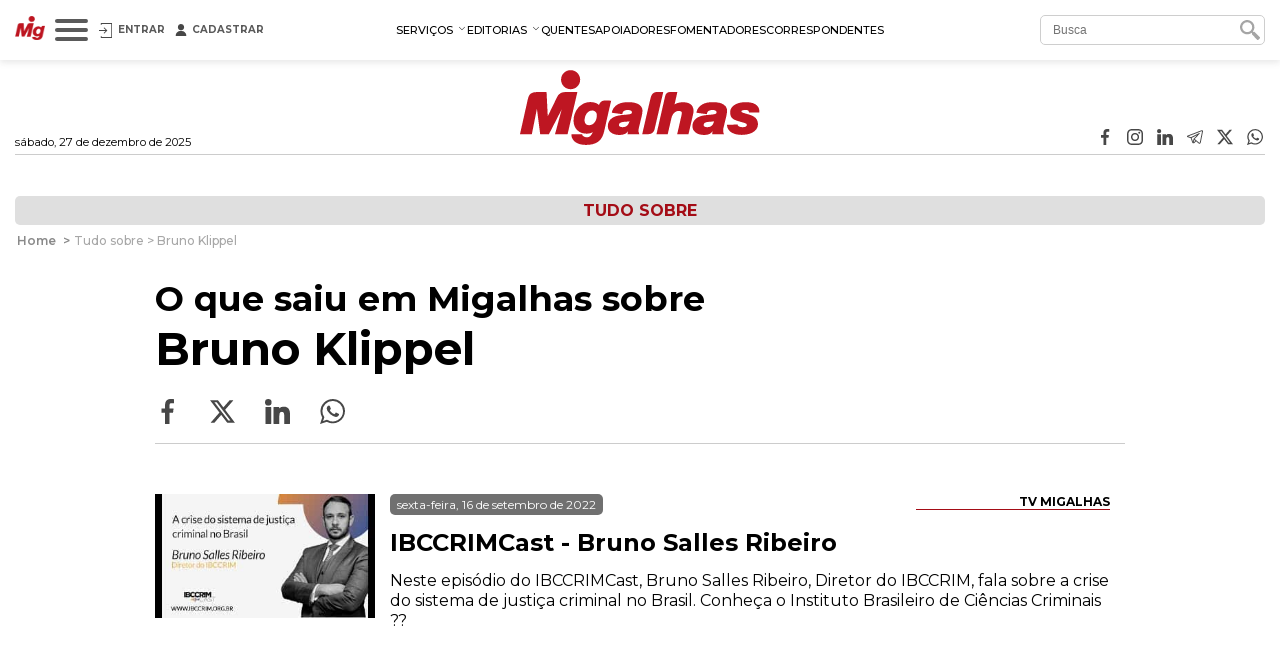

--- FILE ---
content_type: text/html; charset=utf-8
request_url: https://www.migalhas.com.br/tudo-sobre/bruno-klippel
body_size: 17296
content:
<!DOCTYPE html><html lang="pt-br"><head>
    <script nomodule="" src="https://www.migalhas.com.br/polyfills-ie.min.js"></script>
    <meta charset="utf-8">
    <title>Bruno Klippel | Tudo Sobre | Migalhas</title>
    <base href="https://www.migalhas.com.br/">
    <meta name="viewport" content="width=device-width, initial-scale=1">
    <link id="favicon" rel="icon" type="image/x-icon" href="favicon.ico">
    <style type="text/css">@font-face{font-family:'Montserrat';font-style:italic;font-weight:300;font-display:swap;src:url(https://fonts.gstatic.com/s/montserrat/v31/JTUQjIg1_i6t8kCHKm459WxRxC7m0dR9pBOi.woff2) format('woff2');unicode-range:U+0460-052F, U+1C80-1C8A, U+20B4, U+2DE0-2DFF, U+A640-A69F, U+FE2E-FE2F;}@font-face{font-family:'Montserrat';font-style:italic;font-weight:300;font-display:swap;src:url(https://fonts.gstatic.com/s/montserrat/v31/JTUQjIg1_i6t8kCHKm459WxRzS7m0dR9pBOi.woff2) format('woff2');unicode-range:U+0301, U+0400-045F, U+0490-0491, U+04B0-04B1, U+2116;}@font-face{font-family:'Montserrat';font-style:italic;font-weight:300;font-display:swap;src:url(https://fonts.gstatic.com/s/montserrat/v31/JTUQjIg1_i6t8kCHKm459WxRxi7m0dR9pBOi.woff2) format('woff2');unicode-range:U+0102-0103, U+0110-0111, U+0128-0129, U+0168-0169, U+01A0-01A1, U+01AF-01B0, U+0300-0301, U+0303-0304, U+0308-0309, U+0323, U+0329, U+1EA0-1EF9, U+20AB;}@font-face{font-family:'Montserrat';font-style:italic;font-weight:300;font-display:swap;src:url(https://fonts.gstatic.com/s/montserrat/v31/JTUQjIg1_i6t8kCHKm459WxRxy7m0dR9pBOi.woff2) format('woff2');unicode-range:U+0100-02BA, U+02BD-02C5, U+02C7-02CC, U+02CE-02D7, U+02DD-02FF, U+0304, U+0308, U+0329, U+1D00-1DBF, U+1E00-1E9F, U+1EF2-1EFF, U+2020, U+20A0-20AB, U+20AD-20C0, U+2113, U+2C60-2C7F, U+A720-A7FF;}@font-face{font-family:'Montserrat';font-style:italic;font-weight:300;font-display:swap;src:url(https://fonts.gstatic.com/s/montserrat/v31/JTUQjIg1_i6t8kCHKm459WxRyS7m0dR9pA.woff2) format('woff2');unicode-range:U+0000-00FF, U+0131, U+0152-0153, U+02BB-02BC, U+02C6, U+02DA, U+02DC, U+0304, U+0308, U+0329, U+2000-206F, U+20AC, U+2122, U+2191, U+2193, U+2212, U+2215, U+FEFF, U+FFFD;}@font-face{font-family:'Montserrat';font-style:italic;font-weight:400;font-display:swap;src:url(https://fonts.gstatic.com/s/montserrat/v31/JTUQjIg1_i6t8kCHKm459WxRxC7m0dR9pBOi.woff2) format('woff2');unicode-range:U+0460-052F, U+1C80-1C8A, U+20B4, U+2DE0-2DFF, U+A640-A69F, U+FE2E-FE2F;}@font-face{font-family:'Montserrat';font-style:italic;font-weight:400;font-display:swap;src:url(https://fonts.gstatic.com/s/montserrat/v31/JTUQjIg1_i6t8kCHKm459WxRzS7m0dR9pBOi.woff2) format('woff2');unicode-range:U+0301, U+0400-045F, U+0490-0491, U+04B0-04B1, U+2116;}@font-face{font-family:'Montserrat';font-style:italic;font-weight:400;font-display:swap;src:url(https://fonts.gstatic.com/s/montserrat/v31/JTUQjIg1_i6t8kCHKm459WxRxi7m0dR9pBOi.woff2) format('woff2');unicode-range:U+0102-0103, U+0110-0111, U+0128-0129, U+0168-0169, U+01A0-01A1, U+01AF-01B0, U+0300-0301, U+0303-0304, U+0308-0309, U+0323, U+0329, U+1EA0-1EF9, U+20AB;}@font-face{font-family:'Montserrat';font-style:italic;font-weight:400;font-display:swap;src:url(https://fonts.gstatic.com/s/montserrat/v31/JTUQjIg1_i6t8kCHKm459WxRxy7m0dR9pBOi.woff2) format('woff2');unicode-range:U+0100-02BA, U+02BD-02C5, U+02C7-02CC, U+02CE-02D7, U+02DD-02FF, U+0304, U+0308, U+0329, U+1D00-1DBF, U+1E00-1E9F, U+1EF2-1EFF, U+2020, U+20A0-20AB, U+20AD-20C0, U+2113, U+2C60-2C7F, U+A720-A7FF;}@font-face{font-family:'Montserrat';font-style:italic;font-weight:400;font-display:swap;src:url(https://fonts.gstatic.com/s/montserrat/v31/JTUQjIg1_i6t8kCHKm459WxRyS7m0dR9pA.woff2) format('woff2');unicode-range:U+0000-00FF, U+0131, U+0152-0153, U+02BB-02BC, U+02C6, U+02DA, U+02DC, U+0304, U+0308, U+0329, U+2000-206F, U+20AC, U+2122, U+2191, U+2193, U+2212, U+2215, U+FEFF, U+FFFD;}@font-face{font-family:'Montserrat';font-style:italic;font-weight:500;font-display:swap;src:url(https://fonts.gstatic.com/s/montserrat/v31/JTUQjIg1_i6t8kCHKm459WxRxC7m0dR9pBOi.woff2) format('woff2');unicode-range:U+0460-052F, U+1C80-1C8A, U+20B4, U+2DE0-2DFF, U+A640-A69F, U+FE2E-FE2F;}@font-face{font-family:'Montserrat';font-style:italic;font-weight:500;font-display:swap;src:url(https://fonts.gstatic.com/s/montserrat/v31/JTUQjIg1_i6t8kCHKm459WxRzS7m0dR9pBOi.woff2) format('woff2');unicode-range:U+0301, U+0400-045F, U+0490-0491, U+04B0-04B1, U+2116;}@font-face{font-family:'Montserrat';font-style:italic;font-weight:500;font-display:swap;src:url(https://fonts.gstatic.com/s/montserrat/v31/JTUQjIg1_i6t8kCHKm459WxRxi7m0dR9pBOi.woff2) format('woff2');unicode-range:U+0102-0103, U+0110-0111, U+0128-0129, U+0168-0169, U+01A0-01A1, U+01AF-01B0, U+0300-0301, U+0303-0304, U+0308-0309, U+0323, U+0329, U+1EA0-1EF9, U+20AB;}@font-face{font-family:'Montserrat';font-style:italic;font-weight:500;font-display:swap;src:url(https://fonts.gstatic.com/s/montserrat/v31/JTUQjIg1_i6t8kCHKm459WxRxy7m0dR9pBOi.woff2) format('woff2');unicode-range:U+0100-02BA, U+02BD-02C5, U+02C7-02CC, U+02CE-02D7, U+02DD-02FF, U+0304, U+0308, U+0329, U+1D00-1DBF, U+1E00-1E9F, U+1EF2-1EFF, U+2020, U+20A0-20AB, U+20AD-20C0, U+2113, U+2C60-2C7F, U+A720-A7FF;}@font-face{font-family:'Montserrat';font-style:italic;font-weight:500;font-display:swap;src:url(https://fonts.gstatic.com/s/montserrat/v31/JTUQjIg1_i6t8kCHKm459WxRyS7m0dR9pA.woff2) format('woff2');unicode-range:U+0000-00FF, U+0131, U+0152-0153, U+02BB-02BC, U+02C6, U+02DA, U+02DC, U+0304, U+0308, U+0329, U+2000-206F, U+20AC, U+2122, U+2191, U+2193, U+2212, U+2215, U+FEFF, U+FFFD;}@font-face{font-family:'Montserrat';font-style:italic;font-weight:600;font-display:swap;src:url(https://fonts.gstatic.com/s/montserrat/v31/JTUQjIg1_i6t8kCHKm459WxRxC7m0dR9pBOi.woff2) format('woff2');unicode-range:U+0460-052F, U+1C80-1C8A, U+20B4, U+2DE0-2DFF, U+A640-A69F, U+FE2E-FE2F;}@font-face{font-family:'Montserrat';font-style:italic;font-weight:600;font-display:swap;src:url(https://fonts.gstatic.com/s/montserrat/v31/JTUQjIg1_i6t8kCHKm459WxRzS7m0dR9pBOi.woff2) format('woff2');unicode-range:U+0301, U+0400-045F, U+0490-0491, U+04B0-04B1, U+2116;}@font-face{font-family:'Montserrat';font-style:italic;font-weight:600;font-display:swap;src:url(https://fonts.gstatic.com/s/montserrat/v31/JTUQjIg1_i6t8kCHKm459WxRxi7m0dR9pBOi.woff2) format('woff2');unicode-range:U+0102-0103, U+0110-0111, U+0128-0129, U+0168-0169, U+01A0-01A1, U+01AF-01B0, U+0300-0301, U+0303-0304, U+0308-0309, U+0323, U+0329, U+1EA0-1EF9, U+20AB;}@font-face{font-family:'Montserrat';font-style:italic;font-weight:600;font-display:swap;src:url(https://fonts.gstatic.com/s/montserrat/v31/JTUQjIg1_i6t8kCHKm459WxRxy7m0dR9pBOi.woff2) format('woff2');unicode-range:U+0100-02BA, U+02BD-02C5, U+02C7-02CC, U+02CE-02D7, U+02DD-02FF, U+0304, U+0308, U+0329, U+1D00-1DBF, U+1E00-1E9F, U+1EF2-1EFF, U+2020, U+20A0-20AB, U+20AD-20C0, U+2113, U+2C60-2C7F, U+A720-A7FF;}@font-face{font-family:'Montserrat';font-style:italic;font-weight:600;font-display:swap;src:url(https://fonts.gstatic.com/s/montserrat/v31/JTUQjIg1_i6t8kCHKm459WxRyS7m0dR9pA.woff2) format('woff2');unicode-range:U+0000-00FF, U+0131, U+0152-0153, U+02BB-02BC, U+02C6, U+02DA, U+02DC, U+0304, U+0308, U+0329, U+2000-206F, U+20AC, U+2122, U+2191, U+2193, U+2212, U+2215, U+FEFF, U+FFFD;}@font-face{font-family:'Montserrat';font-style:italic;font-weight:700;font-display:swap;src:url(https://fonts.gstatic.com/s/montserrat/v31/JTUQjIg1_i6t8kCHKm459WxRxC7m0dR9pBOi.woff2) format('woff2');unicode-range:U+0460-052F, U+1C80-1C8A, U+20B4, U+2DE0-2DFF, U+A640-A69F, U+FE2E-FE2F;}@font-face{font-family:'Montserrat';font-style:italic;font-weight:700;font-display:swap;src:url(https://fonts.gstatic.com/s/montserrat/v31/JTUQjIg1_i6t8kCHKm459WxRzS7m0dR9pBOi.woff2) format('woff2');unicode-range:U+0301, U+0400-045F, U+0490-0491, U+04B0-04B1, U+2116;}@font-face{font-family:'Montserrat';font-style:italic;font-weight:700;font-display:swap;src:url(https://fonts.gstatic.com/s/montserrat/v31/JTUQjIg1_i6t8kCHKm459WxRxi7m0dR9pBOi.woff2) format('woff2');unicode-range:U+0102-0103, U+0110-0111, U+0128-0129, U+0168-0169, U+01A0-01A1, U+01AF-01B0, U+0300-0301, U+0303-0304, U+0308-0309, U+0323, U+0329, U+1EA0-1EF9, U+20AB;}@font-face{font-family:'Montserrat';font-style:italic;font-weight:700;font-display:swap;src:url(https://fonts.gstatic.com/s/montserrat/v31/JTUQjIg1_i6t8kCHKm459WxRxy7m0dR9pBOi.woff2) format('woff2');unicode-range:U+0100-02BA, U+02BD-02C5, U+02C7-02CC, U+02CE-02D7, U+02DD-02FF, U+0304, U+0308, U+0329, U+1D00-1DBF, U+1E00-1E9F, U+1EF2-1EFF, U+2020, U+20A0-20AB, U+20AD-20C0, U+2113, U+2C60-2C7F, U+A720-A7FF;}@font-face{font-family:'Montserrat';font-style:italic;font-weight:700;font-display:swap;src:url(https://fonts.gstatic.com/s/montserrat/v31/JTUQjIg1_i6t8kCHKm459WxRyS7m0dR9pA.woff2) format('woff2');unicode-range:U+0000-00FF, U+0131, U+0152-0153, U+02BB-02BC, U+02C6, U+02DA, U+02DC, U+0304, U+0308, U+0329, U+2000-206F, U+20AC, U+2122, U+2191, U+2193, U+2212, U+2215, U+FEFF, U+FFFD;}@font-face{font-family:'Montserrat';font-style:normal;font-weight:300;font-display:swap;src:url(https://fonts.gstatic.com/s/montserrat/v31/JTUSjIg1_i6t8kCHKm459WRhyyTh89ZNpQ.woff2) format('woff2');unicode-range:U+0460-052F, U+1C80-1C8A, U+20B4, U+2DE0-2DFF, U+A640-A69F, U+FE2E-FE2F;}@font-face{font-family:'Montserrat';font-style:normal;font-weight:300;font-display:swap;src:url(https://fonts.gstatic.com/s/montserrat/v31/JTUSjIg1_i6t8kCHKm459W1hyyTh89ZNpQ.woff2) format('woff2');unicode-range:U+0301, U+0400-045F, U+0490-0491, U+04B0-04B1, U+2116;}@font-face{font-family:'Montserrat';font-style:normal;font-weight:300;font-display:swap;src:url(https://fonts.gstatic.com/s/montserrat/v31/JTUSjIg1_i6t8kCHKm459WZhyyTh89ZNpQ.woff2) format('woff2');unicode-range:U+0102-0103, U+0110-0111, U+0128-0129, U+0168-0169, U+01A0-01A1, U+01AF-01B0, U+0300-0301, U+0303-0304, U+0308-0309, U+0323, U+0329, U+1EA0-1EF9, U+20AB;}@font-face{font-family:'Montserrat';font-style:normal;font-weight:300;font-display:swap;src:url(https://fonts.gstatic.com/s/montserrat/v31/JTUSjIg1_i6t8kCHKm459WdhyyTh89ZNpQ.woff2) format('woff2');unicode-range:U+0100-02BA, U+02BD-02C5, U+02C7-02CC, U+02CE-02D7, U+02DD-02FF, U+0304, U+0308, U+0329, U+1D00-1DBF, U+1E00-1E9F, U+1EF2-1EFF, U+2020, U+20A0-20AB, U+20AD-20C0, U+2113, U+2C60-2C7F, U+A720-A7FF;}@font-face{font-family:'Montserrat';font-style:normal;font-weight:300;font-display:swap;src:url(https://fonts.gstatic.com/s/montserrat/v31/JTUSjIg1_i6t8kCHKm459WlhyyTh89Y.woff2) format('woff2');unicode-range:U+0000-00FF, U+0131, U+0152-0153, U+02BB-02BC, U+02C6, U+02DA, U+02DC, U+0304, U+0308, U+0329, U+2000-206F, U+20AC, U+2122, U+2191, U+2193, U+2212, U+2215, U+FEFF, U+FFFD;}@font-face{font-family:'Montserrat';font-style:normal;font-weight:400;font-display:swap;src:url(https://fonts.gstatic.com/s/montserrat/v31/JTUSjIg1_i6t8kCHKm459WRhyyTh89ZNpQ.woff2) format('woff2');unicode-range:U+0460-052F, U+1C80-1C8A, U+20B4, U+2DE0-2DFF, U+A640-A69F, U+FE2E-FE2F;}@font-face{font-family:'Montserrat';font-style:normal;font-weight:400;font-display:swap;src:url(https://fonts.gstatic.com/s/montserrat/v31/JTUSjIg1_i6t8kCHKm459W1hyyTh89ZNpQ.woff2) format('woff2');unicode-range:U+0301, U+0400-045F, U+0490-0491, U+04B0-04B1, U+2116;}@font-face{font-family:'Montserrat';font-style:normal;font-weight:400;font-display:swap;src:url(https://fonts.gstatic.com/s/montserrat/v31/JTUSjIg1_i6t8kCHKm459WZhyyTh89ZNpQ.woff2) format('woff2');unicode-range:U+0102-0103, U+0110-0111, U+0128-0129, U+0168-0169, U+01A0-01A1, U+01AF-01B0, U+0300-0301, U+0303-0304, U+0308-0309, U+0323, U+0329, U+1EA0-1EF9, U+20AB;}@font-face{font-family:'Montserrat';font-style:normal;font-weight:400;font-display:swap;src:url(https://fonts.gstatic.com/s/montserrat/v31/JTUSjIg1_i6t8kCHKm459WdhyyTh89ZNpQ.woff2) format('woff2');unicode-range:U+0100-02BA, U+02BD-02C5, U+02C7-02CC, U+02CE-02D7, U+02DD-02FF, U+0304, U+0308, U+0329, U+1D00-1DBF, U+1E00-1E9F, U+1EF2-1EFF, U+2020, U+20A0-20AB, U+20AD-20C0, U+2113, U+2C60-2C7F, U+A720-A7FF;}@font-face{font-family:'Montserrat';font-style:normal;font-weight:400;font-display:swap;src:url(https://fonts.gstatic.com/s/montserrat/v31/JTUSjIg1_i6t8kCHKm459WlhyyTh89Y.woff2) format('woff2');unicode-range:U+0000-00FF, U+0131, U+0152-0153, U+02BB-02BC, U+02C6, U+02DA, U+02DC, U+0304, U+0308, U+0329, U+2000-206F, U+20AC, U+2122, U+2191, U+2193, U+2212, U+2215, U+FEFF, U+FFFD;}@font-face{font-family:'Montserrat';font-style:normal;font-weight:500;font-display:swap;src:url(https://fonts.gstatic.com/s/montserrat/v31/JTUSjIg1_i6t8kCHKm459WRhyyTh89ZNpQ.woff2) format('woff2');unicode-range:U+0460-052F, U+1C80-1C8A, U+20B4, U+2DE0-2DFF, U+A640-A69F, U+FE2E-FE2F;}@font-face{font-family:'Montserrat';font-style:normal;font-weight:500;font-display:swap;src:url(https://fonts.gstatic.com/s/montserrat/v31/JTUSjIg1_i6t8kCHKm459W1hyyTh89ZNpQ.woff2) format('woff2');unicode-range:U+0301, U+0400-045F, U+0490-0491, U+04B0-04B1, U+2116;}@font-face{font-family:'Montserrat';font-style:normal;font-weight:500;font-display:swap;src:url(https://fonts.gstatic.com/s/montserrat/v31/JTUSjIg1_i6t8kCHKm459WZhyyTh89ZNpQ.woff2) format('woff2');unicode-range:U+0102-0103, U+0110-0111, U+0128-0129, U+0168-0169, U+01A0-01A1, U+01AF-01B0, U+0300-0301, U+0303-0304, U+0308-0309, U+0323, U+0329, U+1EA0-1EF9, U+20AB;}@font-face{font-family:'Montserrat';font-style:normal;font-weight:500;font-display:swap;src:url(https://fonts.gstatic.com/s/montserrat/v31/JTUSjIg1_i6t8kCHKm459WdhyyTh89ZNpQ.woff2) format('woff2');unicode-range:U+0100-02BA, U+02BD-02C5, U+02C7-02CC, U+02CE-02D7, U+02DD-02FF, U+0304, U+0308, U+0329, U+1D00-1DBF, U+1E00-1E9F, U+1EF2-1EFF, U+2020, U+20A0-20AB, U+20AD-20C0, U+2113, U+2C60-2C7F, U+A720-A7FF;}@font-face{font-family:'Montserrat';font-style:normal;font-weight:500;font-display:swap;src:url(https://fonts.gstatic.com/s/montserrat/v31/JTUSjIg1_i6t8kCHKm459WlhyyTh89Y.woff2) format('woff2');unicode-range:U+0000-00FF, U+0131, U+0152-0153, U+02BB-02BC, U+02C6, U+02DA, U+02DC, U+0304, U+0308, U+0329, U+2000-206F, U+20AC, U+2122, U+2191, U+2193, U+2212, U+2215, U+FEFF, U+FFFD;}@font-face{font-family:'Montserrat';font-style:normal;font-weight:600;font-display:swap;src:url(https://fonts.gstatic.com/s/montserrat/v31/JTUSjIg1_i6t8kCHKm459WRhyyTh89ZNpQ.woff2) format('woff2');unicode-range:U+0460-052F, U+1C80-1C8A, U+20B4, U+2DE0-2DFF, U+A640-A69F, U+FE2E-FE2F;}@font-face{font-family:'Montserrat';font-style:normal;font-weight:600;font-display:swap;src:url(https://fonts.gstatic.com/s/montserrat/v31/JTUSjIg1_i6t8kCHKm459W1hyyTh89ZNpQ.woff2) format('woff2');unicode-range:U+0301, U+0400-045F, U+0490-0491, U+04B0-04B1, U+2116;}@font-face{font-family:'Montserrat';font-style:normal;font-weight:600;font-display:swap;src:url(https://fonts.gstatic.com/s/montserrat/v31/JTUSjIg1_i6t8kCHKm459WZhyyTh89ZNpQ.woff2) format('woff2');unicode-range:U+0102-0103, U+0110-0111, U+0128-0129, U+0168-0169, U+01A0-01A1, U+01AF-01B0, U+0300-0301, U+0303-0304, U+0308-0309, U+0323, U+0329, U+1EA0-1EF9, U+20AB;}@font-face{font-family:'Montserrat';font-style:normal;font-weight:600;font-display:swap;src:url(https://fonts.gstatic.com/s/montserrat/v31/JTUSjIg1_i6t8kCHKm459WdhyyTh89ZNpQ.woff2) format('woff2');unicode-range:U+0100-02BA, U+02BD-02C5, U+02C7-02CC, U+02CE-02D7, U+02DD-02FF, U+0304, U+0308, U+0329, U+1D00-1DBF, U+1E00-1E9F, U+1EF2-1EFF, U+2020, U+20A0-20AB, U+20AD-20C0, U+2113, U+2C60-2C7F, U+A720-A7FF;}@font-face{font-family:'Montserrat';font-style:normal;font-weight:600;font-display:swap;src:url(https://fonts.gstatic.com/s/montserrat/v31/JTUSjIg1_i6t8kCHKm459WlhyyTh89Y.woff2) format('woff2');unicode-range:U+0000-00FF, U+0131, U+0152-0153, U+02BB-02BC, U+02C6, U+02DA, U+02DC, U+0304, U+0308, U+0329, U+2000-206F, U+20AC, U+2122, U+2191, U+2193, U+2212, U+2215, U+FEFF, U+FFFD;}@font-face{font-family:'Montserrat';font-style:normal;font-weight:700;font-display:swap;src:url(https://fonts.gstatic.com/s/montserrat/v31/JTUSjIg1_i6t8kCHKm459WRhyyTh89ZNpQ.woff2) format('woff2');unicode-range:U+0460-052F, U+1C80-1C8A, U+20B4, U+2DE0-2DFF, U+A640-A69F, U+FE2E-FE2F;}@font-face{font-family:'Montserrat';font-style:normal;font-weight:700;font-display:swap;src:url(https://fonts.gstatic.com/s/montserrat/v31/JTUSjIg1_i6t8kCHKm459W1hyyTh89ZNpQ.woff2) format('woff2');unicode-range:U+0301, U+0400-045F, U+0490-0491, U+04B0-04B1, U+2116;}@font-face{font-family:'Montserrat';font-style:normal;font-weight:700;font-display:swap;src:url(https://fonts.gstatic.com/s/montserrat/v31/JTUSjIg1_i6t8kCHKm459WZhyyTh89ZNpQ.woff2) format('woff2');unicode-range:U+0102-0103, U+0110-0111, U+0128-0129, U+0168-0169, U+01A0-01A1, U+01AF-01B0, U+0300-0301, U+0303-0304, U+0308-0309, U+0323, U+0329, U+1EA0-1EF9, U+20AB;}@font-face{font-family:'Montserrat';font-style:normal;font-weight:700;font-display:swap;src:url(https://fonts.gstatic.com/s/montserrat/v31/JTUSjIg1_i6t8kCHKm459WdhyyTh89ZNpQ.woff2) format('woff2');unicode-range:U+0100-02BA, U+02BD-02C5, U+02C7-02CC, U+02CE-02D7, U+02DD-02FF, U+0304, U+0308, U+0329, U+1D00-1DBF, U+1E00-1E9F, U+1EF2-1EFF, U+2020, U+20A0-20AB, U+20AD-20C0, U+2113, U+2C60-2C7F, U+A720-A7FF;}@font-face{font-family:'Montserrat';font-style:normal;font-weight:700;font-display:swap;src:url(https://fonts.gstatic.com/s/montserrat/v31/JTUSjIg1_i6t8kCHKm459WlhyyTh89Y.woff2) format('woff2');unicode-range:U+0000-00FF, U+0131, U+0152-0153, U+02BB-02BC, U+02C6, U+02DA, U+02DC, U+0304, U+0308, U+0329, U+2000-206F, U+20AC, U+2122, U+2191, U+2193, U+2212, U+2215, U+FEFF, U+FFFD;}@font-face{font-family:'Montserrat';font-style:normal;font-weight:900;font-display:swap;src:url(https://fonts.gstatic.com/s/montserrat/v31/JTUSjIg1_i6t8kCHKm459WRhyyTh89ZNpQ.woff2) format('woff2');unicode-range:U+0460-052F, U+1C80-1C8A, U+20B4, U+2DE0-2DFF, U+A640-A69F, U+FE2E-FE2F;}@font-face{font-family:'Montserrat';font-style:normal;font-weight:900;font-display:swap;src:url(https://fonts.gstatic.com/s/montserrat/v31/JTUSjIg1_i6t8kCHKm459W1hyyTh89ZNpQ.woff2) format('woff2');unicode-range:U+0301, U+0400-045F, U+0490-0491, U+04B0-04B1, U+2116;}@font-face{font-family:'Montserrat';font-style:normal;font-weight:900;font-display:swap;src:url(https://fonts.gstatic.com/s/montserrat/v31/JTUSjIg1_i6t8kCHKm459WZhyyTh89ZNpQ.woff2) format('woff2');unicode-range:U+0102-0103, U+0110-0111, U+0128-0129, U+0168-0169, U+01A0-01A1, U+01AF-01B0, U+0300-0301, U+0303-0304, U+0308-0309, U+0323, U+0329, U+1EA0-1EF9, U+20AB;}@font-face{font-family:'Montserrat';font-style:normal;font-weight:900;font-display:swap;src:url(https://fonts.gstatic.com/s/montserrat/v31/JTUSjIg1_i6t8kCHKm459WdhyyTh89ZNpQ.woff2) format('woff2');unicode-range:U+0100-02BA, U+02BD-02C5, U+02C7-02CC, U+02CE-02D7, U+02DD-02FF, U+0304, U+0308, U+0329, U+1D00-1DBF, U+1E00-1E9F, U+1EF2-1EFF, U+2020, U+20A0-20AB, U+20AD-20C0, U+2113, U+2C60-2C7F, U+A720-A7FF;}@font-face{font-family:'Montserrat';font-style:normal;font-weight:900;font-display:swap;src:url(https://fonts.gstatic.com/s/montserrat/v31/JTUSjIg1_i6t8kCHKm459WlhyyTh89Y.woff2) format('woff2');unicode-range:U+0000-00FF, U+0131, U+0152-0153, U+02BB-02BC, U+02C6, U+02DA, U+02DC, U+0304, U+0308, U+0329, U+2000-206F, U+20AC, U+2122, U+2191, U+2193, U+2212, U+2215, U+FEFF, U+FFFD;}</style>
    
    <link rel="dns-prefetch" href="https://s.migalhas.com.br/">
    <link rel="dns-prefetch" href="https://front.migalhas.com.br/">
    <link rel="dns-prefetch" href="https://ad.migalhas.com.br/">
    <link rel="dns-prefetch" href="https://img.migalhas.com.br/">
    <link rel="dns-prefetch" href="https://img2.migalhas.com.br/">
    <!-- Icone mobile -->
    <link rel="apple-touch-icon" href="/assets/images/icone.png">
    <link rel="icon" href="/assets/images/icone.png">
    <style>
      .nsm-dialog.full-modal {
        max-width: 1250px !important;
      }
      .nsm-dialog.md-modal {
        max-width: 768px !important;
      }
      .nsm-dialog.dark > .nsm-content {
        background-color: #202020 !important;
      }
      .nsm-content {
        padding: 25px !important;
      }
      .nsm-dialog.dark > .nsm-content > .nsm-dialog-btn-close {
        color: #ffffff !important;
        top: 5px !important;
        right: 5px !important;
      }
      .nsm-dialog.half-height-modal > .nsm-content {
        height: 50vh !important;
      }
      .nsm-dialog.height-85-modal > .nsm-content {
        height: 85vh !important;
      }
      .nsm-dialog.height-515-modal > .nsm-content {
        height: 515px !important;
      }
      @media (max-width: 768px) {
        .nsm-dialog.height-515-modal > .nsm-content {
          height: calc(100vh - 50px) !important;
        }
      }
    </style>
    <script>
      window.dataLayer = window.dataLayer || [];
      function gtag() {
        dataLayer.push(arguments);
      }
      gtag("js", new Date());
      gtag("config", "G-QRFDNT1QDT");
    </script>
  <link rel="stylesheet" href="styles.e8fc61c62b56257a.css"><meta name="article:section" content="TUDO_SOBRE"><meta name="twitter:title" content="Bruno Klippel | Tudo Sobre | Migalhas"><meta name="twitter:image:alt" content="Bruno Klippel | Tudo Sobre | Migalhas"><meta name="title" content="Bruno Klippel | Tudo Sobre | Migalhas"><meta itemprop="name" content="Bruno Klippel | Tudo Sobre | Migalhas"><meta name="twitter:description" content="Veja o que saiu no Migalhas sobre Bruno Klippel"><meta name="description" content="Veja o que saiu no Migalhas sobre Bruno Klippel"><meta itemprop="description" content="Veja o que saiu no Migalhas sobre Bruno Klippel"><meta itemprop="image" content="https://www.migalhas.com.br/img/og_migalhas.jpg"><meta property="og:image" content="https://www.migalhas.com.br/img/og_migalhas.jpg"><meta name="article:published_time" content="2025-12-27T16:45:19.083Z"><meta name="published_date" content="2025-12-27T16:45:19.083Z"><meta name="article:modified_time" content="2025-12-27T16:45:19.083Z"><meta name="og:updated_time" content="2025-12-27T16:45:19.083Z"><meta http-equiv="X-UA-Compatible" content="IE=edge"><meta http-equiv="content-language" content="pt-br"><meta http-equiv="content-type" content="text/html; charset=utf-8"><meta property="fb:app_id" content="1774817415942244"><meta property="fb:pages" content="159417584123525"><meta property="og:description" content="Veja o que saiu no Migalhas sobre Bruno Klippel"><meta property="og:image:alt" content="Bruno Klippel | Tudo Sobre | Migalhas"><meta property="og:image:height" content="null"><meta property="og:image:width" content="null"><meta property="og:locale" content="pt_br"><meta property="og:site_name" content="Migalhas"><meta property="og:title" content="Bruno Klippel | Tudo Sobre | Migalhas"><meta property="og:url" content="https://www.migalhas.com.br/tudo-sobre/bruno-klippel"><meta name="image" content="https://www.migalhas.com.br/img/og_migalhas.jpg"><meta name="keywords" content="Migalhas, Tudo Sobre, Bruno Klippel"><meta name="twitter:card" content="summary_large_image"><meta name="twitter:creator" content="@PortalMigalhas"><meta name="twitter:image" content="null"><meta name="twitter:site" content="@PortalMigalhas"><script type="application/ld+json">{"@context":"https://schema.org","@graph":[{"@type":"NewsArticle","headline":"Bruno Klippel | Tudo Sobre | Migalhas","description":"Veja o que saiu no Migalhas sobre Bruno Klippel","keywords":"Migalhas, Tudo Sobre, Bruno Klippel","image":["https://www.migalhas.com.br/img/og_migalhas.jpg"],"datePublished":"2020-06-11T14:43:00-03:00","dateModified":"2025-12-27T13:45:19-03:00","author":{"@type":"Organization","name":"Migalhas","url":"https://www.migalhas.com.br/","logo":{"@type":"ImageObject","url":"https://www.migalhas.com.br/img/og_migalhas.jpg"}},"publisher":{"@type":"Organization","name":"Migalhas","logo":{"@type":"ImageObject","url":"https://www.migalhas.com.br/img/og_migalhas.jpg"}},"mainEntityOfPage":{"@type":"WebPage","@id":"https://www.migalhas.com.br/tudo-sobre/bruno-klippel"}},{"@type":"BreadcrumbList","name":"Migalhas","itemListElement":[{"@type":"ListItem","position":1,"item":{"@type":"WebPage","@id":"https://www.migalhas.com.br/","name":"Migalhas"}},{"@type":"ListItem","position":2,"item":{"@type":"WebPage","@id":"https://www.migalhas.com.br/tudo-sobre/bruno-klippel","name":"Bruno Klippel | Tudo Sobre | Migalhas"}}]}]}</script><link rel="canonical" href="https://www.migalhas.com.br/tudo-sobre/bruno-klippel"><style ng-transition="app-root"></style><script class="preboot-inline-script">var prebootInitFn = (function() {
      

function start(prebootData,win){const _document=(win||window).document||{},currentScript=_document.currentScript||[].slice.call(_document.getElementsByTagName("script"),-1)[0];if(!currentScript)return void console.error("Preboot initialization failed, no currentScript has been detected.");let serverNode=currentScript.parentNode;if(!serverNode)return void console.error("Preboot initialization failed, the script is detached");serverNode.removeChild(currentScript);let eventSelectors=(prebootData.opts||{}).eventSelectors||[];const appData={root:prebootData.opts?getAppRoot(_document,prebootData.opts,serverNode):null,events:[]};prebootData.apps&&prebootData.apps.push(appData),eventSelectors=eventSelectors.map(eventSelector=>(eventSelector.hasOwnProperty("replay")||(eventSelector.replay=!0),eventSelector)),eventSelectors.forEach(eventSelector=>handleEvents(_document,prebootData,appData,eventSelector))}

function createOverlay(_document){let overlay=_document.createElement("div");return overlay.setAttribute("id","prebootOverlay"),overlay.setAttribute("style","display:none;position:absolute;left:0;top:0;width:100%;height:100%;z-index:999999;background:black;opacity:.3"),_document.documentElement.appendChild(overlay),overlay}

function getAppRoot(_document,opts,serverNode){const root={serverNode};return root.clientNode=opts.buffer?createBuffer(root):root.serverNode,opts.disableOverlay||(root.overlay=createOverlay(_document)),root}

function handleEvents(_document,prebootData,appData,eventSelector){const serverRoot=appData.root.serverNode;!serverRoot||eventSelector.events.forEach(eventName=>{const handler=createListenHandler(_document,prebootData,eventSelector,appData);serverRoot.addEventListener(eventName,handler,!0),prebootData.listeners&&prebootData.listeners.push({node:serverRoot,eventName,handler})})}

function createListenHandler(_document,prebootData,eventSelector,appData){const CARET_EVENTS=["keyup","keydown","focusin","mouseup","mousedown"],CARET_NODES=["INPUT","TEXTAREA"],matches=_document.documentElement.matches||_document.documentElement.msMatchesSelector,opts=prebootData.opts;return function(event){const node=event.target;if(!matches.call(node,eventSelector.selector))return;const root=appData.root,eventName=event.type;if(!node||!eventName)return;const keyCodes=eventSelector.keyCodes;if(keyCodes&&keyCodes.length&&!keyCodes.filter(keyCode=>event.which===keyCode).length)return;eventSelector.preventDefault&&event.preventDefault(),eventSelector.action&&eventSelector.action(node,event);const nodeKey=getNodeKeyForPreboot({root,node});if(CARET_EVENTS.indexOf(eventName)>=0){const isCaretNode=CARET_NODES.indexOf(node.tagName?node.tagName:"")>=0;prebootData.activeNode={root,node,nodeKey,selection:isCaretNode?getSelection(node):void 0}}else"change"!==eventName&&"focusout"!==eventName&&(prebootData.activeNode=void 0);if(opts&&!opts.disableOverlay&&eventSelector.freeze){const overlay=root.overlay;overlay.style.display="block",setTimeout(()=>{overlay.style.display="none"},1e4)}eventSelector.replay&&appData.events.push({node,nodeKey,event,name:eventName})}}

function getSelection(node){const nodeValue=(node=node||{}).value||"",selection={start:nodeValue.length,end:nodeValue.length,direction:"forward"};try{(node.selectionStart||0===node.selectionStart)&&(selection.start=node.selectionStart,selection.end=node.selectionEnd?node.selectionEnd:0,selection.direction=node.selectionDirection?node.selectionDirection:"none")}catch(ex){}return selection}

function createBuffer(root){const serverNode=root.serverNode;if(!serverNode||!serverNode.parentNode||serverNode===document.documentElement||serverNode===document.body)return serverNode;const rootClientNode=serverNode.cloneNode(!1);return rootClientNode.style.display="none",serverNode.parentNode.insertBefore(rootClientNode,serverNode),serverNode.setAttribute("ng-non-bindable",""),rootClientNode}

function getNodeKeyForPreboot(nodeContext){const ancestors=[],root=nodeContext.root,node=nodeContext.node;let temp=node;for(;temp&&temp!==root.serverNode&&temp!==root.clientNode;)ancestors.push(temp),temp=temp.parentNode;temp&&ancestors.push(temp);let key=node.nodeName||"unknown";for(let i2=ancestors.length-1;i2>=0;i2--)if(temp=ancestors[i2],temp.childNodes&&i2>0)for(let j=0;j<temp.childNodes.length;j++)if(temp.childNodes[j]===ancestors[i2-1]){key+="_s"+(j+1);break}return key}


      return (function initAll(opts,win){const theWindow=win||window,data=theWindow.prebootData={opts,apps:[],listeners:[]};return()=>start(data,theWindow)})({"buffer":true,"replay":true,"disableOverlay":false,"eventSelectors":[{"selector":"input,textarea","events":["keypress","keyup","keydown","input","change"]},{"selector":"select,option","events":["change"]},{"selector":"input","events":["keyup"],"preventDefault":true,"keyCodes":[13],"freeze":true},{"selector":"form","events":["submit"],"preventDefault":true,"freeze":true},{"selector":"input,textarea","events":["focusin","focusout","mousedown","mouseup"],"replay":false},{"selector":"button","events":["click"],"preventDefault":true,"freeze":true}],"appRoot":"app-root"});
    })();</script><style ng-transition="app-root">.tudo-sobre[_ngcontent-sc126]{width:100%;max-width:1365px;margin:auto;padding:15px}@media (max-width: 1365px){.tudo-sobre[_ngcontent-sc126]{max-width:1000px}}.tudo-header[_ngcontent-sc126]{display:flex;border-bottom:1px solid #cccccc;padding-bottom:15px;margin-bottom:50px}@media (max-width: 600px){.tudo-header[_ngcontent-sc126]{flex-direction:column;text-align:center;align-items:center}}.tudo-header[_ngcontent-sc126]   .header-texto[_ngcontent-sc126]{flex:2;margin-right:15px;display:flex;flex-direction:column;justify-content:space-between}.tudo-header[_ngcontent-sc126]   .header-texto[_ngcontent-sc126]   h1[_ngcontent-sc126]{line-height:50px;font-size:45px;font-weight:700;color:#000;text-transform:capitalize}@media (max-width: 600px){.tudo-header[_ngcontent-sc126]   .header-texto[_ngcontent-sc126]   h1[_ngcontent-sc126]{line-height:40px;font-size:35px}}.tudo-header[_ngcontent-sc126]   .header-texto[_ngcontent-sc126]   h1[_ngcontent-sc126]   .header-prefix[_ngcontent-sc126]{text-transform:none;display:block;font-size:25px;color:#000}@media (max-width: 1365px){.tudo-header[_ngcontent-sc126]   .header-texto[_ngcontent-sc126]   h1[_ngcontent-sc126]   .header-prefix[_ngcontent-sc126]{font-size:35px}}@media (max-width: 1024px){.tudo-header[_ngcontent-sc126]   .header-texto[_ngcontent-sc126]   h1[_ngcontent-sc126]   .header-prefix[_ngcontent-sc126]{font-size:25px}}@media (max-width: 600px){.tudo-header[_ngcontent-sc126]   .header-texto[_ngcontent-sc126]   h1[_ngcontent-sc126]   .header-prefix[_ngcontent-sc126]{font-size:25px}}.tudo-header[_ngcontent-sc126]   .header-texto[_ngcontent-sc126]   h1[_ngcontent-sc126]   .header-posfix[_ngcontent-sc126]{text-transform:none;display:block;font-size:18px;color:#000;font-weight:400;line-height:24px;margin-top:10px}.tudo-header[_ngcontent-sc126]   .header-compartilhar[_ngcontent-sc126]{margin-top:25px}.tudo-header[_ngcontent-sc126]   .header-img[_ngcontent-sc126]{text-align:end;flex:1;min-width:250px;min-height:250px;max-width:250px;max-height:250px;background-color:#ededed}@media (max-width: 600px){.tudo-header[_ngcontent-sc126]   .header-img[_ngcontent-sc126]{margin-top:20px;text-align:center}}.tudo-header[_ngcontent-sc126]   .header-img[_ngcontent-sc126]   img[_ngcontent-sc126]{width:250px;height:250px;border-radius:5px;-o-object-fit:cover;object-fit:cover;-o-object-position:top;object-position:top}.icones-svg[_ngcontent-sc126]{width:25px;height:25px;margin-right:30px;cursor:pointer}@media (max-width: 600px){.icones-svg[_ngcontent-sc126]{margin:0 15px}}.icones-svg[_ngcontent-sc126]:hover.fa-twitter{filter:invert(0)}.icones-svg[_ngcontent-sc126]:hover.fa-linkedin-in{filter:invert(24%) sepia(98%) saturate(1968%) hue-rotate(181deg) brightness(96%) contrast(101%)}.icones-svg[_ngcontent-sc126]:hover.fa-whatsapp{filter:invert(78%) sepia(94%) saturate(2280%) hue-rotate(70deg) brightness(88%) contrast(86%)}.icones-svg[_ngcontent-sc126]:hover.fa-facebook-f{filter:invert(32%) sepia(7%) saturate(4763%) hue-rotate(183deg) brightness(99%) contrast(87%)}.icones-svg[_ngcontent-sc126]:hover.fa-instagram{filter:invert(35%) sepia(98%) saturate(4395%) hue-rotate(323deg) brightness(93%) contrast(89%)}.icones-svg[_ngcontent-sc126]:hover.fa-telegram-plane{filter:invert(39%) sepia(72%) saturate(5505%) hue-rotate(181deg) brightness(99%) contrast(101%)}</style><style ng-transition="app-root">.container[_ngcontent-sc54]{width:100%;max-width:1365px;margin:auto;padding:5px 15px}.container[_ngcontent-sc54]   ol[_ngcontent-sc54]{white-space:nowrap;overflow-y:auto;display:flex;padding-bottom:5px}.container[_ngcontent-sc54]   ol[_ngcontent-sc54]   li[_ngcontent-sc54]{list-style:none}span[_ngcontent-sc54]{color:#8a8a8a;font-weight:600;font-size:12px;margin:0 2px}.atual[_ngcontent-sc54]{color:#a7a7a7;font-weight:500}</style><style ng-transition="app-root">@media (min-width: 1024px){.menu-usuario[_ngcontent-sc62]{min-width:150px;width:150px}}.content-nav[_ngcontent-sc62]{align-items:center;display:flex;width:100%;height:60px;background:#fff 0% 0% no-repeat padding-box;box-shadow:0 3px 6px #7a7a7a29;position:fixed;top:0;z-index:999}@media (min-width: 1365px){.content-nav[_ngcontent-sc62]{padding-left:calc(50vw - 682px);padding-right:calc(50vw - 682px)}}@media (max-width: 1023px){.content-nav[_ngcontent-sc62]{background:#a40c16 0% 0% no-repeat padding-box;height:50px;padding:0 15px}}.content-nav[_ngcontent-sc62]   .nav[_ngcontent-sc62]{height:100%;width:100%;display:flex;flex-direction:row;align-items:center;justify-content:space-between;padding:0 15px;margin:auto;gap:15px}@media (max-width: 600px){.content-nav[_ngcontent-sc62]   .nav[_ngcontent-sc62]{padding:0 5px}}.content-nav[_ngcontent-sc62]   .nav[_ngcontent-sc62]   .esquerda[_ngcontent-sc62]{flex:1;display:flex;justify-items:flex-start;align-items:center;flex-direction:row}.content-nav[_ngcontent-sc62]   .nav[_ngcontent-sc62]   .esquerda[_ngcontent-sc62]   .hamburguinho[_ngcontent-sc62]{display:flex;justify-items:flex-start;align-items:center;flex-direction:row;margin-right:10px}.content-nav[_ngcontent-sc62]   .nav[_ngcontent-sc62]   .esquerda[_ngcontent-sc62]   .hamburguinho[_ngcontent-sc62]   .img[_ngcontent-sc62]{width:30px;height:auto;margin-right:10px}@media (max-width: 1024px){.content-nav[_ngcontent-sc62]   .nav[_ngcontent-sc62]   .esquerda[_ngcontent-sc62]   .hamburguinho[_ngcontent-sc62]   .img[_ngcontent-sc62]{display:none!important}}.content-nav[_ngcontent-sc62]   .nav[_ngcontent-sc62]   .esquerda[_ngcontent-sc62]   .hamburguinho[_ngcontent-sc62]   .menuToggle[_ngcontent-sc62]{display:block;position:relative;z-index:999;-webkit-user-select:none;-moz-user-select:none;user-select:none}@media (min-width: 1365px){.content-nav[_ngcontent-sc62]   .nav[_ngcontent-sc62]   .esquerda[_ngcontent-sc62]   .hamburguinho[_ngcontent-sc62]   .menuToggle[_ngcontent-sc62]{margin:0 5px}}.content-nav[_ngcontent-sc62]   .nav[_ngcontent-sc62]   .esquerda[_ngcontent-sc62]   .hamburguinho[_ngcontent-sc62]   .menuToggle[_ngcontent-sc62]   a[_ngcontent-sc62]{text-decoration:none;color:#232323;transition:color .3s ease}.content-nav[_ngcontent-sc62]   .nav[_ngcontent-sc62]   .esquerda[_ngcontent-sc62]   .hamburguinho[_ngcontent-sc62]   .menuToggle[_ngcontent-sc62]   a[_ngcontent-sc62]:hover{color:#a40c16}.content-nav[_ngcontent-sc62]   .nav[_ngcontent-sc62]   .esquerda[_ngcontent-sc62]   .hamburguinho[_ngcontent-sc62]   .menuToggle[_ngcontent-sc62]   input[_ngcontent-sc62]{display:block;width:40px;height:32px;position:absolute;top:-7px;left:-5px;cursor:pointer;opacity:0;z-index:2;-webkit-touch-callout:none}.content-nav[_ngcontent-sc62]   .nav[_ngcontent-sc62]   .esquerda[_ngcontent-sc62]   .hamburguinho[_ngcontent-sc62]   .menuToggle[_ngcontent-sc62]   input[_ngcontent-sc62]:checked ~ span[_ngcontent-sc62]{opacity:1;transform:rotate(45deg) translate(-2px,-1px)}.content-nav[_ngcontent-sc62]   .nav[_ngcontent-sc62]   .esquerda[_ngcontent-sc62]   .hamburguinho[_ngcontent-sc62]   .menuToggle[_ngcontent-sc62]   input[_ngcontent-sc62]:checked ~ span[_ngcontent-sc62]:nth-child(3){opacity:0;transform:rotate(0) scale(.2)}.content-nav[_ngcontent-sc62]   .nav[_ngcontent-sc62]   .esquerda[_ngcontent-sc62]   .hamburguinho[_ngcontent-sc62]   .menuToggle[_ngcontent-sc62]   input[_ngcontent-sc62]:checked ~ span[_ngcontent-sc62]:nth-child(4){transform:rotate(-45deg) translateY(-1px)}.content-nav[_ngcontent-sc62]   .nav[_ngcontent-sc62]   .esquerda[_ngcontent-sc62]   .hamburguinho[_ngcontent-sc62]   .menuToggle[_ngcontent-sc62]   input[_ngcontent-sc62]:checked ~ ul[_ngcontent-sc62]{transform:none}.content-nav[_ngcontent-sc62]   .nav[_ngcontent-sc62]   .esquerda[_ngcontent-sc62]   .hamburguinho[_ngcontent-sc62]   .menuToggle[_ngcontent-sc62]   span[_ngcontent-sc62]{display:block;width:33px;height:4px;margin-bottom:5px;position:relative;background:#ffffff;border-radius:3px;z-index:1;transform-origin:4px 0px;transition:transform .5s cubic-bezier(.77,.2,.05,1),background .5s cubic-bezier(.77,.2,.05,1),opacity .55s ease}@media (min-width: 1024px){.content-nav[_ngcontent-sc62]   .nav[_ngcontent-sc62]   .esquerda[_ngcontent-sc62]   .hamburguinho[_ngcontent-sc62]   .menuToggle[_ngcontent-sc62]   span[_ngcontent-sc62]{background:#5a5a5a}}.content-nav[_ngcontent-sc62]   .nav[_ngcontent-sc62]   .esquerda[_ngcontent-sc62]   .hamburguinho[_ngcontent-sc62]   .menuToggle[_ngcontent-sc62]   span[_ngcontent-sc62]:first-child{transform-origin:0% 0%}.content-nav[_ngcontent-sc62]   .nav[_ngcontent-sc62]   .esquerda[_ngcontent-sc62]   .hamburguinho[_ngcontent-sc62]   .menuToggle[_ngcontent-sc62]   span[_ngcontent-sc62]:nth-child(4){transform-origin:0% 100%;margin-bottom:0}.content-nav[_ngcontent-sc62]   .nav[_ngcontent-sc62]   .esquerda[_ngcontent-sc62]   .hamburguinho[_ngcontent-sc62]   .menuToggle[_ngcontent-sc62]   .menu[_ngcontent-sc62]{overflow:auto;position:absolute;width:350px;height:calc(100vh - 15px);margin:20px 0 0 calc(-50vw + 612px);padding:20px 20px 50px;background:#ededed;list-style-type:none;-webkit-font-smoothing:antialiased;transform-origin:0% 0%;transform:translate(-200%);transition:transform .5s cubic-bezier(.77,.2,.05,1)}@media (max-width: 1365px){.content-nav[_ngcontent-sc62]   .nav[_ngcontent-sc62]   .esquerda[_ngcontent-sc62]   .hamburguinho[_ngcontent-sc62]   .menuToggle[_ngcontent-sc62]   .menu[_ngcontent-sc62]{margin:20px 0 0 -55px;height:calc(100vh - 60px)}}@media (max-width: 1024px){.content-nav[_ngcontent-sc62]   .nav[_ngcontent-sc62]   .esquerda[_ngcontent-sc62]   .hamburguinho[_ngcontent-sc62]   .menuToggle[_ngcontent-sc62]   .menu[_ngcontent-sc62]{margin:14px 0 0 -30px;height:calc(100vh - 50px)}}@media (max-width: 426px){.content-nav[_ngcontent-sc62]   .nav[_ngcontent-sc62]   .esquerda[_ngcontent-sc62]   .hamburguinho[_ngcontent-sc62]   .menuToggle[_ngcontent-sc62]   .menu[_ngcontent-sc62]{width:100vw;margin:14px 0 0 -20px}}.content-nav[_ngcontent-sc62]   .nav[_ngcontent-sc62]   .esquerda[_ngcontent-sc62]   .hamburguinho[_ngcontent-sc62]   .menuToggle[_ngcontent-sc62]   .menu[_ngcontent-sc62]   li[_ngcontent-sc62]{padding:10px 0;font-size:22px}.content-nav[_ngcontent-sc62]   .nav[_ngcontent-sc62]   .esquerda[_ngcontent-sc62]   .hamburguinho[_ngcontent-sc62]   .menuToggle[_ngcontent-sc62]   .menu[_ngcontent-sc62]   .item[_ngcontent-sc62]{padding-bottom:15px}.content-nav[_ngcontent-sc62]   .nav[_ngcontent-sc62]   .esquerda[_ngcontent-sc62]   .hamburguinho[_ngcontent-sc62]   .menuToggle[_ngcontent-sc62]   .menu[_ngcontent-sc62]   .item[_ngcontent-sc62]:not(:first-child){border-top:1px solid #cccccc}.content-nav[_ngcontent-sc62]   .nav[_ngcontent-sc62]   .esquerda[_ngcontent-sc62]   .hamburguinho[_ngcontent-sc62]   .menuToggle[_ngcontent-sc62]   .menu[_ngcontent-sc62]   .item[_ngcontent-sc62]   .grupo-menu[_ngcontent-sc62]   .grupo__titulo[_ngcontent-sc62]{text-align:left;font-size:20px;font-weight:600;letter-spacing:0px;color:#be1622;opacity:1;margin-top:15px;margin-bottom:5px;font-weight:700}.content-nav[_ngcontent-sc62]   .nav[_ngcontent-sc62]   .esquerda[_ngcontent-sc62]   .hamburguinho[_ngcontent-sc62]   .menuToggle[_ngcontent-sc62]   .menu[_ngcontent-sc62]   .item[_ngcontent-sc62]   .grupo-menu[_ngcontent-sc62]   .grupo__texto[_ngcontent-sc62]{text-align:left;font-size:16px;letter-spacing:0px;color:#5a5a5a;opacity:1;line-height:25px}.content-nav[_ngcontent-sc62]   .nav[_ngcontent-sc62]   .central[_ngcontent-sc62]{flex:2;padding:0 10px;justify-self:center;font-size:14px;letter-spacing:0px;color:#5a5a5a;white-space:nowrap;text-align:center}.content-nav[_ngcontent-sc62]   .nav[_ngcontent-sc62]   .central[_ngcontent-sc62]  span{margin:0 5px}.content-nav[_ngcontent-sc62]   .nav[_ngcontent-sc62]   .central[_ngcontent-sc62]   img[_ngcontent-sc62]{width:100px;height:auto;transition:.5s}@media (max-width: 600px){.content-nav[_ngcontent-sc62]   .nav[_ngcontent-sc62]   .central[_ngcontent-sc62]{flex:1}.content-nav[_ngcontent-sc62]   .nav[_ngcontent-sc62]   .central.showBusca[_ngcontent-sc62]{display:none}}.content-nav[_ngcontent-sc62]   .nav[_ngcontent-sc62]   .central[_ngcontent-sc62]   .links[_ngcontent-sc62]{display:flex;justify-content:center;align-items:center;gap:30px}@media (max-width: 1365px){.content-nav[_ngcontent-sc62]   .nav[_ngcontent-sc62]   .central[_ngcontent-sc62]   .links[_ngcontent-sc62]{gap:15px}}@media (max-width: 1023px){.content-nav[_ngcontent-sc62]   .nav[_ngcontent-sc62]   .central[_ngcontent-sc62]   .links[_ngcontent-sc62]{display:none}}.content-nav[_ngcontent-sc62]   .nav[_ngcontent-sc62]   .central[_ngcontent-sc62]   .links[_ngcontent-sc62]   .grupo-link[_ngcontent-sc62]{cursor:pointer;position:relative}.content-nav[_ngcontent-sc62]   .nav[_ngcontent-sc62]   .central[_ngcontent-sc62]   .links[_ngcontent-sc62]   .grupo-link[_ngcontent-sc62]   .grupo__titulo[_ngcontent-sc62]{font-size:12px;font-weight:500;color:#000;text-transform:uppercase}@media (max-width: 1365px){.content-nav[_ngcontent-sc62]   .nav[_ngcontent-sc62]   .central[_ngcontent-sc62]   .links[_ngcontent-sc62]   .grupo-link[_ngcontent-sc62]   .grupo__titulo[_ngcontent-sc62]{font-size:11px}}.content-nav[_ngcontent-sc62]   .nav[_ngcontent-sc62]   .central[_ngcontent-sc62]   .links[_ngcontent-sc62]   .grupo-link[_ngcontent-sc62]   .grupo__links[_ngcontent-sc62]{display:none;position:absolute;top:20px;left:-10px;font-size:12px;text-align:left;background-color:#ededed;padding:10px}.content-nav[_ngcontent-sc62]   .nav[_ngcontent-sc62]   .central[_ngcontent-sc62]   .links[_ngcontent-sc62]   .grupo-link[_ngcontent-sc62]   .grupo__links[_ngcontent-sc62]   p[_ngcontent-sc62]{margin-bottom:5px;font-weight:700}.content-nav[_ngcontent-sc62]   .nav[_ngcontent-sc62]   .central[_ngcontent-sc62]   .links[_ngcontent-sc62]   .grupo-link[_ngcontent-sc62]   .grupo__links[_ngcontent-sc62]   p[_ngcontent-sc62]:last-child{margin-bottom:0}.content-nav[_ngcontent-sc62]   .nav[_ngcontent-sc62]   .central[_ngcontent-sc62]   .links[_ngcontent-sc62]   .grupo-link[_ngcontent-sc62]   .grupo__links.active[_ngcontent-sc62]{display:block}.content-nav[_ngcontent-sc62]   .nav[_ngcontent-sc62]   .central[_ngcontent-sc62]   .links[_ngcontent-sc62]   .link[_ngcontent-sc62]{font-size:12px;font-weight:500;color:#000;text-transform:uppercase}@media (max-width: 1365px){.content-nav[_ngcontent-sc62]   .nav[_ngcontent-sc62]   .central[_ngcontent-sc62]   .links[_ngcontent-sc62]   .link[_ngcontent-sc62]{font-size:11px}}.content-nav[_ngcontent-sc62]   .nav[_ngcontent-sc62]   .central[_ngcontent-sc62]   .logo--branco[_ngcontent-sc62]{display:flex;justify-content:center;align-items:center;margin:0 15px;height:60px}@media (max-width: 450px){.content-nav[_ngcontent-sc62]   .nav[_ngcontent-sc62]   .central[_ngcontent-sc62]   .logo--branco.showBusca[_ngcontent-sc62]{display:none!important}}@media (min-width: 1024px){.content-nav[_ngcontent-sc62]   .nav[_ngcontent-sc62]   .central[_ngcontent-sc62]   .logo--branco[_ngcontent-sc62]{display:none!important}}.content-nav[_ngcontent-sc62]   .nav[_ngcontent-sc62]   .direita[_ngcontent-sc62]{flex:1;display:flex;justify-items:flex-end;align-items:flex-end;flex-direction:row-reverse}@media (max-width: 600px){.content-nav[_ngcontent-sc62]   .nav[_ngcontent-sc62]   .direita.showBusca[_ngcontent-sc62]{flex:3}}.content-nav[_ngcontent-sc62]   .nav[_ngcontent-sc62]   .direita[_ngcontent-sc62]   .form[_ngcontent-sc62]{width:100%;display:flex;justify-content:flex-end;margin:0;position:relative}.content-nav[_ngcontent-sc62]   .nav[_ngcontent-sc62]   .direita[_ngcontent-sc62]   .form[_ngcontent-sc62]   input[_ngcontent-sc62]{width:100%;margin:0;height:30px;border:0;border:1px solid #cecece;border-radius:5px;background-color:#fff}@media (min-width: 601px){.content-nav[_ngcontent-sc62]   .nav[_ngcontent-sc62]   .direita[_ngcontent-sc62]   .form[_ngcontent-sc62]   input[_ngcontent-sc62]{max-width:225px}}@media (max-width: 1023px){.content-nav[_ngcontent-sc62]   .nav[_ngcontent-sc62]   .direita[_ngcontent-sc62]   .form[_ngcontent-sc62]   input[_ngcontent-sc62]{display:none}}.content-nav[_ngcontent-sc62]   .nav[_ngcontent-sc62]   .direita[_ngcontent-sc62]   .form[_ngcontent-sc62]   input.showBusca[_ngcontent-sc62]{display:block}@media (min-width: 1024px){.content-nav[_ngcontent-sc62]   .nav[_ngcontent-sc62]   .direita[_ngcontent-sc62]   .form[_ngcontent-sc62]:hover   input[_ngcontent-sc62]{border-bottom:1px solid #a40c16}.content-nav[_ngcontent-sc62]   .nav[_ngcontent-sc62]   .direita[_ngcontent-sc62]   .form[_ngcontent-sc62]:hover   .busca[_ngcontent-sc62]{filter:brightness(0) saturate(100%) invert(21%) sepia(70%) saturate(5279%) hue-rotate(346deg) brightness(64%) contrast(106%)}}.content-nav[_ngcontent-sc62]   .nav[_ngcontent-sc62]   .direita[_ngcontent-sc62]   .form[_ngcontent-sc62]   .busca[_ngcontent-sc62]{margin:5px;width:20px;height:auto;cursor:pointer;z-index:2;display:block;position:absolute;right:0;top:0}.content-nav[_ngcontent-sc62]   .nav[_ngcontent-sc62]   .direita[_ngcontent-sc62]   .form[_ngcontent-sc62]   .busca.mobile[_ngcontent-sc62]{top:2px}.content-nav[_ngcontent-sc62]   .nav[_ngcontent-sc62]   .direita[_ngcontent-sc62]   .form[_ngcontent-sc62]   .busca.mobile.showBusca[_ngcontent-sc62]{top:-15px}@media (min-width: 1024px){.content-nav[_ngcontent-sc62]   .nav[_ngcontent-sc62]   .direita[_ngcontent-sc62]   .form[_ngcontent-sc62]   .busca.mobile[_ngcontent-sc62]{display:none}}@media (max-width: 1023px){.content-nav[_ngcontent-sc62]   .nav[_ngcontent-sc62]   .direita[_ngcontent-sc62]   .form[_ngcontent-sc62]   .busca.desktop[_ngcontent-sc62]{display:none}.content-nav[_ngcontent-sc62]   .nav[_ngcontent-sc62]   .direita[_ngcontent-sc62]   .form[_ngcontent-sc62]   .busca.showBusca[_ngcontent-sc62]{filter:brightness(0) saturate(100%) invert(100%) sepia(100%) saturate(2%) hue-rotate(167deg) brightness(104%) contrast(101%)}.content-nav[_ngcontent-sc62]   .nav[_ngcontent-sc62]   .direita[_ngcontent-sc62]   .form[_ngcontent-sc62]   .busca[_ngcontent-sc62]:not(.showBusca){width:20px;margin-left:-20px;padding-right:5px}}.container-header[_ngcontent-sc62]{padding-top:60px}@media (max-width: 1023px){.container-header[_ngcontent-sc62]{padding-top:50px}}@media (max-width: 1023px){.container-header[_ngcontent-sc62]   .titulo[_ngcontent-sc62]{margin:15px 0 0}}.container-header[_ngcontent-sc62]   .titulo[_ngcontent-sc62]   .titulo__logo[_ngcontent-sc62]{text-align:center}.container-header[_ngcontent-sc62]   .titulo[_ngcontent-sc62]   .titulo__logo[_ngcontent-sc62]   img[_ngcontent-sc62]{height:75px;max-width:500px;-o-object-fit:contain;object-fit:contain}@media (max-width: 1023px){.container-header[_ngcontent-sc62]   .titulo[_ngcontent-sc62]   .titulo__logo[_ngcontent-sc62], .container-header[_ngcontent-sc62]   .titulo[_ngcontent-sc62]   .titulo__date[_ngcontent-sc62]{display:none!important}}.container-header[_ngcontent-sc62]   .titulo[_ngcontent-sc62]   .social-midia[_ngcontent-sc62]{width:175px;display:flex;justify-content:space-between}@media (max-width: 1023px){.container-header[_ngcontent-sc62]   .titulo[_ngcontent-sc62]   .social-midia[_ngcontent-sc62]{width:100%;margin:auto;max-width:600px;justify-content:space-evenly}}.container-header[_ngcontent-sc62]   .titulo[_ngcontent-sc62]   .social-midia[_ngcontent-sc62]   .icone--topo[_ngcontent-sc62]{margin:0 12px;width:16px;height:16px}@media (min-width: 426px){.container-header[_ngcontent-sc62]   .titulo[_ngcontent-sc62]   .social-midia[_ngcontent-sc62]   .icone--topo[_ngcontent-sc62]{margin:0 7px}}.container-header[_ngcontent-sc62]   .titulo[_ngcontent-sc62]   .social-midia[_ngcontent-sc62]   .icone--topo.icone--topo-light[_ngcontent-sc62]{filter:invert(92%) sepia(93%) saturate(25%) hue-rotate(250deg) brightness(106%) contrast(100%)}.container-header[_ngcontent-sc62]   .titulo[_ngcontent-sc62]   .social-midia[_ngcontent-sc62]   .icone--topo[_ngcontent-sc62]:hover.fa-twitter{filter:invert(0)}.container-header[_ngcontent-sc62]   .titulo[_ngcontent-sc62]   .social-midia[_ngcontent-sc62]   .icone--topo[_ngcontent-sc62]:hover.fa-linkedin-in{filter:invert(24%) sepia(98%) saturate(1968%) hue-rotate(181deg) brightness(96%) contrast(101%)}.container-header[_ngcontent-sc62]   .titulo[_ngcontent-sc62]   .social-midia[_ngcontent-sc62]   .icone--topo[_ngcontent-sc62]:hover.fa-whatsapp{filter:invert(78%) sepia(94%) saturate(2280%) hue-rotate(70deg) brightness(88%) contrast(86%)}.container-header[_ngcontent-sc62]   .titulo[_ngcontent-sc62]   .social-midia[_ngcontent-sc62]   .icone--topo[_ngcontent-sc62]:hover.fa-facebook-f{filter:invert(32%) sepia(7%) saturate(4763%) hue-rotate(183deg) brightness(99%) contrast(87%)}.container-header[_ngcontent-sc62]   .titulo[_ngcontent-sc62]   .social-midia[_ngcontent-sc62]   .icone--topo[_ngcontent-sc62]:hover.fa-instagram{filter:invert(35%) sepia(98%) saturate(4395%) hue-rotate(323deg) brightness(93%) contrast(89%)}.container-header[_ngcontent-sc62]   .titulo[_ngcontent-sc62]   .social-midia[_ngcontent-sc62]   .icone--topo[_ngcontent-sc62]:hover.fa-telegram-plane{filter:invert(39%) sepia(72%) saturate(5505%) hue-rotate(181deg) brightness(99%) contrast(101%)}.container-header[_ngcontent-sc62]   .informativo[_ngcontent-sc62]{height:16px;margin:10px 0 15px}@media (max-width: 1023px){.container-header[_ngcontent-sc62]   .informativo[_ngcontent-sc62]{margin:0 0 15px}}.container-header[_ngcontent-sc62]   .informativo[_ngcontent-sc62]   .carrregando[_ngcontent-sc62]{margin:10px auto 0;color:#000;font-weight:700;display:flex;align-items:center;justify-content:center;font-size:14px}</style><style ng-transition="app-root">.tudo-lista[_ngcontent-sc127]   .item[_ngcontent-sc127]{width:100%;margin-top:30px;padding-bottom:30px;border-bottom:1px solid #cccccc}.tudo-sem[_ngcontent-sc127]{display:flex;align-items:center;justify-content:center;padding:15px;font-size:16px;color:#000;min-height:30vh}</style><style ng-transition="app-root">.footer[_ngcontent-sc66]{padding-top:30px;background-color:#222;width:100%;display:flex;justify-content:flex-end;flex-direction:column;padding-bottom:100px}@media (max-width: 1030px){.footer[_ngcontent-sc66]{padding-bottom:140px}}@media (max-width: 700px){.footer[_ngcontent-sc66]{padding-bottom:155px}}@media (max-width: 500px){.footer[_ngcontent-sc66]{padding-bottom:170px}}@media (max-width: 325px){.footer[_ngcontent-sc66]{padding-bottom:190px}}.logo--branco[_ngcontent-sc66]{width:100%;display:flex;align-items:center;justify-content:center;padding:5px}.conteudo[_ngcontent-sc66]{display:flex;justify-content:space-around;flex-wrap:wrap;flex-direction:row}.conteudo[_ngcontent-sc66]   .item[_ngcontent-sc66]{margin-top:15px}@media (max-width: 500px){.conteudo[_ngcontent-sc66]{flex-direction:column}}.conteudo[_ngcontent-sc66]   .conteudo__coluna[_ngcontent-sc66]{margin-top:15px}@media (max-width: 425px){.conteudo[_ngcontent-sc66]   .conteudo__coluna[_ngcontent-sc66]{width:100%}}.conteudo[_ngcontent-sc66]   .conteudo__coluna[_ngcontent-sc66]   .conteudo__contatos[_ngcontent-sc66]{margin-top:15px}.conteudo[_ngcontent-sc66]   .conteudo__coluna[_ngcontent-sc66]   .conteudo__contatos[_ngcontent-sc66]   .contato-item[_ngcontent-sc66]{display:block;margin-bottom:10px;color:#aaa}.conteudo[_ngcontent-sc66]   .conteudo__coluna[_ngcontent-sc66]   .conteudo__titulo[_ngcontent-sc66]{text-align:left;font-size:16px;font-weight:600;letter-spacing:0px;color:#aaa;opacity:1;margin-top:15px;margin-bottom:5px}.conteudo[_ngcontent-sc66]   .conteudo__coluna[_ngcontent-sc66]   .conteudo__issn[_ngcontent-sc66]{text-align:left;font-size:16px;font-weight:lighter;letter-spacing:0px;color:#aaa;opacity:1;line-height:25px;margin-top:25px}.conteudo[_ngcontent-sc66]   .conteudo__coluna[_ngcontent-sc66]   .conteudo__form[_ngcontent-sc66]   .form[_ngcontent-sc66]{width:100%;display:flex;justify-content:space-around;flex-direction:column;align-items:center}.conteudo[_ngcontent-sc66]   .conteudo__coluna[_ngcontent-sc66]   .conteudo__form[_ngcontent-sc66]   .form[_ngcontent-sc66]   input[_ngcontent-sc66]{border-radius:50px;margin-bottom:5px}.conteudo__texto[_ngcontent-sc66]{text-align:left;font-size:16px;font-weight:lighter;letter-spacing:0px;color:#aaa;opacity:1;line-height:25px}.conteudo__coluna[_ngcontent-sc66]   .conteudo__titulo[_ngcontent-sc66]{text-align:left;font-size:16px;font-weight:600;letter-spacing:0px;color:#aaa;opacity:1;margin-top:15px;margin-bottom:5px}.conteudo__coluna[_ngcontent-sc66]   .conteudo__texto[_ngcontent-sc66]{text-align:left;font-size:16px;font-weight:lighter;letter-spacing:0px;color:#aaa;opacity:1;line-height:25px}.conteudo__coluna[_ngcontent-sc66]   .conteudo__texto[_ngcontent-sc66]   a[_ngcontent-sc66]{color:#aaa}.conteudo__coluna[_ngcontent-sc66]   .conteudo__redes[_ngcontent-sc66]{width:100%;display:flex;justify-content:space-between;margin-top:10px}@media (max-width: 500px){.conteudo__coluna[_ngcontent-sc66]   .conteudo__redes[_ngcontent-sc66]{justify-content:space-around}}.conteudo__coluna[_ngcontent-sc66]   .conteudo__form[_ngcontent-sc66]   .form[_ngcontent-sc66]{width:100%;display:flex;justify-content:space-around;flex-direction:column;align-items:center}.conteudo__coluna[_ngcontent-sc66]   .conteudo__form[_ngcontent-sc66]   .form[_ngcontent-sc66]   input[_ngcontent-sc66]{border-radius:50px;margin-bottom:5px}.logo-redes[_ngcontent-sc66]{width:16px;height:16px;margin:0 12px}@media (min-width: 426px){.logo-redes[_ngcontent-sc66]{margin:0 7px}}.icone--topo[_ngcontent-sc66]{width:20px;height:20px}@media (min-width: 768px){.icone--topo[_ngcontent-sc66]{width:16px;height:16px}}.icone--topo.icone--topo-light[_ngcontent-sc66]{filter:invert(92%) sepia(93%) saturate(25%) hue-rotate(250deg) brightness(106%) contrast(100%)}.icone--topo[_ngcontent-sc66]:hover.fa-twitter{filter:invert(0)}.icone--topo[_ngcontent-sc66]:hover.fa-linkedin-in{filter:invert(24%) sepia(98%) saturate(1968%) hue-rotate(181deg) brightness(96%) contrast(101%)}.icone--topo[_ngcontent-sc66]:hover.fa-whatsapp{filter:invert(78%) sepia(94%) saturate(2280%) hue-rotate(70deg) brightness(88%) contrast(86%)}.icone--topo[_ngcontent-sc66]:hover.fa-facebook-f{filter:invert(32%) sepia(7%) saturate(4763%) hue-rotate(183deg) brightness(99%) contrast(87%)}.icone--topo[_ngcontent-sc66]:hover.fa-instagram{filter:invert(35%) sepia(98%) saturate(4395%) hue-rotate(323deg) brightness(93%) contrast(89%)}.icone--topo[_ngcontent-sc66]:hover.fa-telegram-plane{filter:invert(39%) sepia(72%) saturate(5505%) hue-rotate(181deg) brightness(99%) contrast(101%)}</style><style ng-transition="app-root">.item[_ngcontent-sc64]{display:flex;align-items:flex-start;width:100%;position:relative}@media (max-width: 768px){.item[_ngcontent-sc64]{flex-direction:column;align-items:flex-start}}.item[_ngcontent-sc64]   .result-section[_ngcontent-sc64]{display:inline-block;margin-left:20px;padding:0 5px;font-size:14px;font-weight:700;color:#000;border-top:2px solid #be1622}.item[_ngcontent-sc64]   .item-secao[_ngcontent-sc64]{position:absolute;top:0;right:15px;width:20%;text-align:right;font-size:12px;font-weight:700;text-transform:uppercase}@media (min-width: 769px){.item[_ngcontent-sc64]   .item-secao[_ngcontent-sc64]{border-bottom:1px solid #a40c16}}@media (max-width: 768px){.item[_ngcontent-sc64]   .item-secao[_ngcontent-sc64]{position:relative;width:100%;top:unset;right:unset;text-align:center}}.item[_ngcontent-sc64]   .item-autores[_ngcontent-sc64]{font-size:12px;line-height:16px;margin-top:5px}.item[_ngcontent-sc64]   .item-link-img[_ngcontent-sc64]{min-width:220px;min-height:220px;margin:0}@media (max-width: 768px){.item[_ngcontent-sc64]   .item-link-img[_ngcontent-sc64]{min-width:400px}}@media (max-width: 450px){.item[_ngcontent-sc64]   .item-link-img[_ngcontent-sc64]{min-width:100%;min-height:186px}}.item[_ngcontent-sc64]   .item-img[_ngcontent-sc64]{width:220px;height:auto;margin-right:35px;display:block}@media (max-width: 768px){.item[_ngcontent-sc64]   .item-img[_ngcontent-sc64]{width:400px;height:auto}}@media (max-width: 450px){.item[_ngcontent-sc64]   .item-img[_ngcontent-sc64]{width:100%;height:186px;-o-object-fit:contain;object-fit:contain}}@media (max-width: 480px){.item[_ngcontent-sc64]   .item-img[_ngcontent-sc64]{width:100%}}.item[_ngcontent-sc64]   .item-texto[_ngcontent-sc64]{padding:0 15px 15px;width:100%}@media (max-width: 768px){.item[_ngcontent-sc64]   .item-texto[_ngcontent-sc64]{padding:0;margin-top:10px}}.item[_ngcontent-sc64]   .item-texto[_ngcontent-sc64]   h3[_ngcontent-sc64]{font-size:24px;line-height:26px;font-weight:700;color:#000;margin-top:15px}.item[_ngcontent-sc64]   .item-texto[_ngcontent-sc64]   p[_ngcontent-sc64]{font-size:16px;line-height:20px;color:#000;margin-top:15px;word-break:break-word}.item[_ngcontent-sc64]   .item-texto[_ngcontent-sc64]   .item-destaque[_ngcontent-sc64]{margin-top:15px;padding:15px;font-size:14px;background:#ebebeb;text-align:justify;font-style:italic}.compartilhar-links[_ngcontent-sc64]{display:flex;flex-wrap:wrap;gap:10px;align-items:center;margin:10px 0}@media (max-width: 768px){.compartilhar-links[_ngcontent-sc64]{justify-content:center}}.compartilhar-links[_ngcontent-sc64]   span[_ngcontent-sc64]{font-size:12px;font-weight:700;color:#000}.icone-wrapper[_ngcontent-sc64]{border:1px solid #000000;border-radius:50%;width:28px;height:28px;display:flex;align-items:center;justify-content:center;color:#000;cursor:pointer}.icone-wrapper[_ngcontent-sc64]:hover.twitter{background-color:#000}.icone-wrapper[_ngcontent-sc64]:hover.linkedin{background-color:#0077b5}.icone-wrapper[_ngcontent-sc64]:hover.whatsapp{background-color:#25d366}.icone-wrapper[_ngcontent-sc64]:hover.facebook{background-color:#3b5998}.icone-wrapper[_ngcontent-sc64]:hover   .icones-svg[_ngcontent-sc64]{filter:brightness(0) saturate(100%) invert(93%) sepia(100%) saturate(0%) hue-rotate(248deg) brightness(106%) contrast(106%)}.icone-wrapper[_ngcontent-sc64]   .icones-svg[_ngcontent-sc64]{width:14px;height:14px}</style></head>
  <body>
    <app-root _nghost-sc20="" ng-version="13.2.7"><script class="preboot-inline-script">prebootInitFn();</script><router-outlet _ngcontent-sc20=""></router-outlet><app-tudo-sobre-lista _nghost-sc126=""><div _ngcontent-sc126="" class="container"><app-base-widget _ngcontent-sc126="" resource="TUDO_SOBRE" section="TUDO SOBRE" _nghost-sc19=""><app-cabecalho _nghost-sc62=""><div _ngcontent-sc62="" class="content-nav"><nav _ngcontent-sc62="" role="navigation" class="nav"><div _ngcontent-sc62="" class="esquerda"><div _ngcontent-sc62="" class="hamburguinho"><a _ngcontent-sc62="" href="/"><img _ngcontent-sc62="" loading="lazy" src="assets/images/mig.png" alt="Migalhas" title="Migalhas" width="30" height="24" class="img"></a><div _ngcontent-sc62="" class="menuToggle"><input _ngcontent-sc62="" type="checkbox"><span _ngcontent-sc62=""></span><span _ngcontent-sc62=""></span><span _ngcontent-sc62=""></span><ul _ngcontent-sc62="" class="menu"><!----><section _ngcontent-sc62="" class="item"><div _ngcontent-sc62="" class="grupo-menu"><p _ngcontent-sc62="" class="grupo__titulo">  </p><div _ngcontent-sc62="" class="grupo__texto"><p _ngcontent-sc62=""><a _ngcontent-sc62="" href="https://www.migalhas.com.br/apoiadores" title="Escritórios de advocacia que apoiam Migalhas" target="_Self"> Apoiadores </a></p><p _ngcontent-sc62=""><a _ngcontent-sc62="" href="https://www.migalhas.com.br/fomentadores" title="Instituições e associações que fomentam Migalhas" target="_Self"> Fomentadores </a></p><!----></div></div><!----><div _ngcontent-sc62="" class="grupo-menu"><p _ngcontent-sc62="" class="grupo__titulo">  </p><div _ngcontent-sc62="" class="grupo__texto"><p _ngcontent-sc62=""><a _ngcontent-sc62="" href="https://www.migalhas.com.br/quem-somos" title="O que é Migalhas?" target="_Self"> Quem Somos </a></p><!----></div></div><!----><div _ngcontent-sc62="" class="grupo-menu"><p _ngcontent-sc62="" class="grupo__titulo"> EDITORIAS </p><div _ngcontent-sc62="" class="grupo__texto"><p _ngcontent-sc62=""><a _ngcontent-sc62="" href="https://www.migalhas.com.br/quentes" title="Notícias fresquinhas " target="_Self"> Migalhas Quentes </a></p><p _ngcontent-sc62=""><a _ngcontent-sc62="" href="https://www.migalhas.com.br/depeso" title="Artigos práticos e doutrinários " target="_Self"> Migalhas de Peso </a></p><p _ngcontent-sc62=""><a _ngcontent-sc62="" href="https://www.migalhas.com.br/colunas" title="Publicações periódicas de festejados autores " target="_Self"> Colunas </a></p><p _ngcontent-sc62=""><a _ngcontent-sc62="" href="https://www.migalhas.com.br/amanhecidas" title="Newsletters anteriores com o mesmo sabor das fresquinhas" target="_Self"> Migalhas Amanhecidas </a></p><p _ngcontent-sc62=""><a _ngcontent-sc62="" href="https://www.migalhas.com.br/agenda" title="Divulgação da agenda de importantes eventos jurídicos" target="_Self"> Agenda </a></p><p _ngcontent-sc62=""><a _ngcontent-sc62="" href="https://www.migalhas.com.br/mercado-de-trabalho" title="Oportunidades de trabalho" target="_Self"> Mercado de Trabalho </a></p><p _ngcontent-sc62=""><a _ngcontent-sc62="" href="https://www.migalhas.com.br/leitores" title="A ágora do meio jurídico" target="_Self"> Migalhas dos Leitores </a></p><p _ngcontent-sc62=""><a _ngcontent-sc62="" href="https://www.migalhas.com.br/pilulas" title="Notas e opiniões fáceis de engolir" target="_Self"> Pílulas </a></p><p _ngcontent-sc62=""><a _ngcontent-sc62="" href="https://www.youtube.com/tvmigalhas/" title="O canal do mundo jurídico" target="_Self"> TV Migalhas </a></p><p _ngcontent-sc62=""><a _ngcontent-sc62="" href="https://www.migalhas.com.br/literarias" title="Frases e pensamentos de grandes escritores" target="_Self"> Migalhas Literárias </a></p><p _ngcontent-sc62=""><a _ngcontent-sc62="" href="https://www.migalhas.com.br/juridiques" title="DPE - Dicionário de Péssimas Expressões" target="_Self"> Dicionário de Péssimas Expressões </a></p><!----></div></div><!----><div _ngcontent-sc62="" class="grupo-menu"><p _ngcontent-sc62="" class="grupo__titulo"> SERVIÇOS </p><div _ngcontent-sc62="" class="grupo__texto"><p _ngcontent-sc62=""><a _ngcontent-sc62="" href="https://academia.migalhas.com.br/" title="Aprenda com especialistas da área jurídica." target="_Blank"> Academia </a></p><p _ngcontent-sc62=""><a _ngcontent-sc62="" href="https://www.migalhas.com.br/autores" title="Quem já publicou no Migalhas" target="_Blank"> Autores </a></p><p _ngcontent-sc62=""><a _ngcontent-sc62="" href="https://www.migalhas.com.br/migalheirovip" title="O seu destaque profissional" target="_Blank"> Migalheiro VIP </a></p><p _ngcontent-sc62=""><a _ngcontent-sc62="" href="https://correspondentes.migalhas.com.br/" title="Encontre agora um colaborador jurídico" target="_Blank"> Correspondentes </a></p><p _ngcontent-sc62=""><a _ngcontent-sc62="" href="https://escritorios.migalhas.com.br" title="Escritórios Migalhas" target="_Blank"> Escritórios Migalhas </a></p><p _ngcontent-sc62=""><a _ngcontent-sc62="" href="https://eventos.migalhas.com.br/" title="Produtora de eventos exclusivos" target="_Blank"> Eventos Migalhas </a></p><p _ngcontent-sc62=""><a _ngcontent-sc62="" href="https://www.livrariamigalhas.com.br/" title="Editora Migalhas" target="_Blank"> Livraria </a></p><p _ngcontent-sc62=""><a _ngcontent-sc62="" href="https://precatorios.migalhas.com.br/" title="Compramos seu precatório!" target="_Blank"> Precatórios </a></p><p _ngcontent-sc62=""><a _ngcontent-sc62="" href="https://www.migalhas.com.br/webinar" title="Seminários online" target="_Blank"> Webinar </a></p><!----></div></div><!----><div _ngcontent-sc62="" class="grupo-menu"><p _ngcontent-sc62="" class="grupo__titulo"> ESPECIAIS </p><div _ngcontent-sc62="" class="grupo__texto"><p _ngcontent-sc62=""><a _ngcontent-sc62="" href="https://www.migalhas.com.br/coronavirus" title="Notícias jurídicas envolvendo a pandemia" target="_Blank"> #covid19 </a></p><p _ngcontent-sc62=""><a _ngcontent-sc62="" href="https://www.migalhas.com.br/drpintassilgo" title="Uma viagem pelo Judiciário brasileiro" target="_Blank"> dr. Pintassilgo </a></p><p _ngcontent-sc62=""><a _ngcontent-sc62="" href="https://www.migalhas.com.br/lulafala" title="Entrevista exclusiva com o ex-presidente dentro do cárcere" target="_Blank"> Lula Fala </a></p><p _ngcontent-sc62=""><a _ngcontent-sc62="" href="https://vazamentoslavajato.com.br/" title="Material reunido pela imprensa com as conversas do Telegram" target="_Blank"> Vazamentos Lava Jato </a></p><!----></div></div><!----><div _ngcontent-sc62="" class="grupo-menu"><p _ngcontent-sc62="" class="grupo__titulo">  </p><div _ngcontent-sc62="" class="grupo__texto"><p _ngcontent-sc62=""><a _ngcontent-sc62="" href="https://www.migalhas.com.br/fale-conosco" title="Entre em contato conosco" target="_Self"> Fale Conosco </a></p><!----></div></div><!----><!----></section><!----></ul></div></div><div _ngcontent-sc62="" class="menu-usuario"><!----></div></div><div _ngcontent-sc62="" class="central"><div _ngcontent-sc62="" class="logo--branco"><a _ngcontent-sc62="" href="https://www.migalhas.com.br/" title=""><img _ngcontent-sc62="" loading="lazy" width="150" height="50" src="https://img2.migalhas.com.br/_MEDPROC_/logo.svg._PROC_AP34AC1AT2CXE0CP30CPM30CCH60CCHL60.svg" alt="" title=""></a><!----><!----></div><!----><div _ngcontent-sc62="" class="links"><div _ngcontent-sc62="" class="grupo-link"><p _ngcontent-sc62="" class="grupo__titulo"> SERVIÇOS <i _ngcontent-sc62="" class="light-icon-chevron-down"></i></p><div _ngcontent-sc62="" class="grupo__links"><p _ngcontent-sc62=""><a _ngcontent-sc62="" href="https://academia.migalhas.com.br/" title="Aprenda com especialistas da área jurídica." target="_Blank"> Academia </a></p><p _ngcontent-sc62=""><a _ngcontent-sc62="" href="https://www.migalhas.com.br/autores" title="Quem já publicou no Migalhas" target="_Blank"> Autores </a></p><p _ngcontent-sc62=""><a _ngcontent-sc62="" href="https://www.migalhas.com.br/migalheirovip" title="O seu destaque profissional" target="_Blank"> Migalheiro VIP </a></p><p _ngcontent-sc62=""><a _ngcontent-sc62="" href="https://correspondentes.migalhas.com.br/" title="Encontre agora um colaborador jurídico" target="_Blank"> Correspondentes </a></p><p _ngcontent-sc62=""><a _ngcontent-sc62="" href="https://escritorios.migalhas.com.br" title="Escritórios Migalhas" target="_Blank"> Escritórios Migalhas </a></p><p _ngcontent-sc62=""><a _ngcontent-sc62="" href="https://eventos.migalhas.com.br/" title="Produtora de eventos exclusivos" target="_Blank"> Eventos Migalhas </a></p><p _ngcontent-sc62=""><a _ngcontent-sc62="" href="https://www.livrariamigalhas.com.br/" title="Editora Migalhas" target="_Blank"> Livraria </a></p><p _ngcontent-sc62=""><a _ngcontent-sc62="" href="https://precatorios.migalhas.com.br/" title="Compramos seu precatório!" target="_Blank"> Precatórios </a></p><p _ngcontent-sc62=""><a _ngcontent-sc62="" href="https://www.migalhas.com.br/webinar" title="Seminários online" target="_Blank"> Webinar </a></p><!----></div></div><!----><!----><!----><div _ngcontent-sc62="" class="grupo-link"><p _ngcontent-sc62="" class="grupo__titulo"> EDITORIAS <i _ngcontent-sc62="" class="light-icon-chevron-down"></i></p><div _ngcontent-sc62="" class="grupo__links"><p _ngcontent-sc62=""><a _ngcontent-sc62="" href="https://www.migalhas.com.br/quentes" title="Notícias fresquinhas " target="_Self"> Migalhas Quentes </a></p><p _ngcontent-sc62=""><a _ngcontent-sc62="" href="https://www.migalhas.com.br/depeso" title="Artigos práticos e doutrinários " target="_Self"> Migalhas de Peso </a></p><p _ngcontent-sc62=""><a _ngcontent-sc62="" href="https://www.migalhas.com.br/colunas" title="Publicações periódicas de festejados autores " target="_Self"> Colunas </a></p><p _ngcontent-sc62=""><a _ngcontent-sc62="" href="https://www.migalhas.com.br/amanhecidas" title="Newsletters anteriores com o mesmo sabor das fresquinhas" target="_Self"> Migalhas Amanhecidas </a></p><p _ngcontent-sc62=""><a _ngcontent-sc62="" href="https://www.migalhas.com.br/agenda" title="Divulgação da agenda de importantes eventos jurídicos" target="_Self"> Agenda </a></p><p _ngcontent-sc62=""><a _ngcontent-sc62="" href="https://www.migalhas.com.br/mercado-de-trabalho" title="Oportunidades de trabalho" target="_Self"> Mercado de Trabalho </a></p><p _ngcontent-sc62=""><a _ngcontent-sc62="" href="https://www.migalhas.com.br/leitores" title="A ágora do meio jurídico" target="_Self"> Migalhas dos Leitores </a></p><p _ngcontent-sc62=""><a _ngcontent-sc62="" href="https://www.migalhas.com.br/pilulas" title="Notas e opiniões fáceis de engolir" target="_Self"> Pílulas </a></p><p _ngcontent-sc62=""><a _ngcontent-sc62="" href="https://www.youtube.com/tvmigalhas/" title="O canal do mundo jurídico" target="_Self"> TV Migalhas </a></p><p _ngcontent-sc62=""><a _ngcontent-sc62="" href="https://www.migalhas.com.br/literarias" title="Frases e pensamentos de grandes escritores" target="_Self"> Migalhas Literárias </a></p><p _ngcontent-sc62=""><a _ngcontent-sc62="" href="https://www.migalhas.com.br/juridiques" title="DPE - Dicionário de Péssimas Expressões" target="_Self"> Dicionário de Péssimas Expressões </a></p><!----></div></div><!----><!----><!----><a _ngcontent-sc62="" class="link" href="https://www.migalhas.com.br/quentes" title="Notícias fresquinhas " target="_Self"> QUENTES </a><!----><!----><!----><!----><!----><a _ngcontent-sc62="" class="link" href="https://www.migalhas.com.br/apoiadores" title="Escritórios de advocacia que apoiam Migalhas" target="_Self"> APOIADORES </a><!----><!----><!----><!----><!----><a _ngcontent-sc62="" class="link" href="https://www.migalhas.com.br/fomentadores" title="Instituições e associações que fomentam Migalhas" target="_Self"> FOMENTADORES </a><!----><!----><!----><!----><!----><a _ngcontent-sc62="" class="link" href="https://correspondentes.migalhas.com.br/" title="Encontre agora um colaborador jurídico" target="_Self"> CORRESPONDENTES </a><!----><!----><!----><!----><!----><!----></div><!----></div><div _ngcontent-sc62="" class="direita"><div _ngcontent-sc62="" class="form ng-untouched ng-pristine ng-valid"><input _ngcontent-sc62="" type="text" name="" formcontrolname="busca" placeholder="Busca" class="ng-untouched ng-pristine ng-valid" value=""><img _ngcontent-sc62="" loading="lazy" src="assets/images/lupa.svg" width="20" height="20" alt="Busca" title="Busca" class="busca mobile showBusca"><img _ngcontent-sc62="" loading="lazy" src="assets/images/lupa.svg" width="20" height="20" alt="Busca" title="Busca" class="busca desktop showBusca"></div></div></nav></div><header _ngcontent-sc62="" class="container-header"><div _ngcontent-sc62="" class="container-titulo"><div _ngcontent-sc62="" class="titulo"><div _ngcontent-sc62="" class="titulo__date"><!----></div><div _ngcontent-sc62="" class="titulo__logo"><a _ngcontent-sc62="" href="https://www.migalhas.com.br/" title=""><img _ngcontent-sc62="" loading="lazy" width="500" height="75" src="https://img2.migalhas.com.br/_MEDPROC_/logo.svg._PROC_AP34AC1AT1CXE0CP30CPM30CCH60CCHL60.svg" alt="Migalhas" title="Migalhas"></a></div><!----><div _ngcontent-sc62="" class="titulo__redes"><nav _ngcontent-sc62="" class="social-midia"><a _ngcontent-sc62="" target="_blank" rel="noopener" class="facebook icone-redes ignore-hover" href="https://www.facebook.com/PortalMigalhas/" title="Facebook"><img _ngcontent-sc62="" loading="lazy" width="16" height="16" class="fa-facebook-f icone--topo icones-svg" src="../../../assets/images/icones/facebook.svg?v=1.0" alt="facebook" title="facebook"></a><!----><a _ngcontent-sc62="" target="_blank" rel="noopener" class="icone-redes ignore-hover instagram" href="https://www.instagram.com/portalmigalhas/" title="Instagram"><img _ngcontent-sc62="" loading="lazy" width="16" height="16" class="fa-instagram icone--topo icones-svg" src="../../../assets/images/icones/instagram.svg?v=1.0" alt="instagram" title="instagram"></a><!----><a _ngcontent-sc62="" target="_blank" rel="noopener" class="icone-redes ignore-hover linkedin" href="https://www.linkedin.com/company/migalhas/" title="Linkedin"><img _ngcontent-sc62="" loading="lazy" width="16" height="16" class="fa-linkedin-in icone--topo icones-svg" src="../../../assets/images/icones/linkedin.svg?v=1.0" alt="linkedin" title="linkedin"></a><!----><a _ngcontent-sc62="" target="_blank" rel="noopener" class="icone-redes ignore-hover telegram" href="https://t.me/s/portalmigalhas/" title="Telegram"><img _ngcontent-sc62="" loading="lazy" width="16" height="16" class="fa-telegram-plane icone--topo icones-svg" src="../../../assets/images/icones/telegram.svg?v=1.0" alt="telegram" title="telegram"></a><!----><a _ngcontent-sc62="" target="_blank" rel="noopener" class="icone-redes ignore-hover twitter" href="https://twitter.com/PortalMigalhas" title="Twitter"><img _ngcontent-sc62="" loading="lazy" width="16" height="16" class="fa-twitter icone--topo icones-svg" src="../../../assets/images/icones/twitter.svg?v=1.0" alt="twitter" title="twitter"></a><!----><a _ngcontent-sc62="" target="_blank" rel="noopener" class="icone-redes ignore-hover whatsapp" href="https://chat.whatsapp.com/Bija4qUWEX609RLP7Yk1uM?mode=ems_copy_t" title="Whatsapp"><img _ngcontent-sc62="" loading="lazy" width="16" height="16" class="fa-whatsapp icone--topo icones-svg" src="../../../assets/images/icones/whatsapp.svg?v=1.0" alt="whatsapp" title="whatsapp"></a><!----><!----></nav><!----></div></div></div><div _ngcontent-sc62="" class="informativo"><span _ngcontent-sc62="" class="carrregando"></span><!----><!----></div><div _ngcontent-sc62="" class="section-container"><div _ngcontent-sc62="" class="section"><p _ngcontent-sc62="">TUDO SOBRE</p><!----><!----></div></div><!----></header><!----></app-cabecalho><!----></app-base-widget><app-breadcrumbs _ngcontent-sc126="" _nghost-sc54=""><div _ngcontent-sc54="" class="container"><ol _ngcontent-sc54="" class="scroll-custom"><li _ngcontent-sc54=""><a _ngcontent-sc54="" href="/"><span _ngcontent-sc54="">Home</span></a><span _ngcontent-sc54=""> &gt; </span><meta _ngcontent-sc54="" content="1"></li><!----><!----><!----><li _ngcontent-sc54=""><span _ngcontent-sc54="" class="atual">Tudo sobre &gt; Bruno Klippel</span></li><!----><!----><!----><!----></ol></div></app-breadcrumbs><div _ngcontent-sc126="" class="tudo-sobre"><div _ngcontent-sc126="" class="tudo-header"><div _ngcontent-sc126="" class="header-texto"><h1 _ngcontent-sc126=""><span _ngcontent-sc126="" class="header-prefix">O que saiu em Migalhas sobre</span> Bruno Klippel <!----></h1><div _ngcontent-sc126="" class="header-compartilhar"><img _ngcontent-sc126="" loading="lazy" width="12" height="12" class="fa-facebook-f icones-svg" src="../../../assets/images/icones/facebook.svg" title="facebook" alt="facebook"><img _ngcontent-sc126="" loading="lazy" width="12" height="12" class="fa-twitter icones-svg" src="../../../assets/images/icones/twitter.svg?v=1.0" title="twitter" alt="twitter"><img _ngcontent-sc126="" loading="lazy" width="12" height="12" class="fa-linkedin-in icones-svg" src="../../../assets/images/icones/linkedin.svg" title="linkedin" alt="linkedin"><img _ngcontent-sc126="" loading="lazy" width="12" height="12" class="fa-whatsapp icones-svg" src="../../../assets/images/icones/whatsapp.svg" title="whatsapp" alt="whatsapp"></div></div><!----><!----><!----></div><app-base-widget _ngcontent-sc126="" _nghost-sc19=""><app-tudo-sobre _nghost-sc127=""><div _ngcontent-sc127="" class="tudo-lista"><div _ngcontent-sc127="" class="item"><app-ts-v01 _ngcontent-sc127="" _nghost-sc64=""><div _ngcontent-sc64="" class="item"><span _ngcontent-sc64="" class="item-secao"> TV Migalhas <!----><!----></span><a _ngcontent-sc64="" target="_self" class="item-link-img" href="https://www.youtube.com/embed/FbsTNzn8UwQ" title="IBCCRIMCast - Bruno Salles Ribeiro"><img _ngcontent-sc64="" loading="lazy" width="220" height="124" class="item-img" src="https://img2.migalhas.com.br/_MEDPROC_/https__i.ytimg.com__SL__vi__SL__FbsTNzn8UwQ__SL__mqdefault.jpg._PROC_CP60CCH31622400.jpg" alt="IBCCRIMCast - Bruno Salles Ribeiro" title="IBCCRIMCast - Bruno Salles Ribeiro"></a><!----><div _ngcontent-sc64="" class="item-texto"><span _ngcontent-sc64="" class="badge badge--cinza">sexta-feira, 16 de setembro de 2022</span><a _ngcontent-sc64="" target="_self" href="https://www.youtube.com/embed/FbsTNzn8UwQ" title="IBCCRIMCast - Bruno Salles Ribeiro"><h3 _ngcontent-sc64="">IBCCRIMCast - Bruno Salles Ribeiro</h3></a><!----><p _ngcontent-sc64=""> Neste episódio do IBCCRIMCast, Bruno Salles Ribeiro, Diretor do IBCCRIM, fala sobre a crise do sistema de justiça criminal no Brasil. 

Conheça o Instituto Brasileiro de Ciências Criminais ?? </p><!----><!----><!----></div></div></app-ts-v01></div><!----><div _ngcontent-sc127="" class="item"><app-ts-v01 _ngcontent-sc127="" _nghost-sc64=""><div _ngcontent-sc64="" class="item"><span _ngcontent-sc64="" class="item-secao"> Migalhas Live <!----><!----></span><a _ngcontent-sc64="" target="_self" class="item-link-img" href="https://www.youtube.com/watch?v=1G8wpjaXQzw" title="IGP - Memórias de uma constituinte: o Brasil precisa de uma nova"><img _ngcontent-sc64="" loading="lazy" width="220" height="124" class="item-img" src="https://img2.migalhas.com.br/_MEDPROC_/https__img2.migalhas.com.br__SL__EVENT__SL__2020__SL__08__SL__13__SL__3484f4d13073afe358ede9f33fc1be91.jpg._PROC_CP75CCH31622400.jpg" alt="IGP - Memórias de uma constituinte: o Brasil precisa de uma nova" title="IGP - Memórias de uma constituinte: o Brasil precisa de uma nova"></a><!----><div _ngcontent-sc64="" class="item-texto"><span _ngcontent-sc64="" class="badge badge--cinza">sexta-feira, 14 de agosto de 2020</span><a _ngcontent-sc64="" target="_self" href="https://www.youtube.com/watch?v=1G8wpjaXQzw" title="IGP - Memórias de uma constituinte: o Brasil precisa de uma nova"><h3 _ngcontent-sc64="">IGP - Memórias de uma constituinte: o Brasil precisa de uma nova</h3></a><!----><p _ngcontent-sc64=""> O ex-presidente Fernando Henrique Cardoso, o ministro do STF Gilmar Mendes, o ex-ministro do STF e ex-ministro da Defesa Nelson Jobim e o presidente nacional do PSDB Bruno Araújo são os convidados do webinário do Instituto de Garantias Penais (IGP). O tema da conversa será "Memórias de uma constituinte: o Brasil precisa de uma nova?".
O debate será mediado pela jornalista Thais Arbex, analista de política da CNN Brasil, e pelo advogado e procurador do DF Jorge Galvão, professor da UnB. O evento é coordenado pelo presidente do IGP, Ticiano Figueiredo. </p><!----><!----><div _ngcontent-sc64="" class="item-destaque">...presidente nacional do PSDB <i><b>Bruno</b></i> Araújo são os convidados do webinário do Instituto de Garantias Penais (IGP). O tema da conversa será "Memórias de uma constituinte: o Brasil precisa de uma nova?".
O debate será mediado...</div><!----></div></div></app-ts-v01></div><!----><div _ngcontent-sc127="" class="item"><app-ts-v01 _ngcontent-sc127="" _nghost-sc64=""><div _ngcontent-sc64="" class="item"><span _ngcontent-sc64="" class="item-secao"> Migalhas Live <!----><!----></span><a _ngcontent-sc64="" target="_self" class="item-link-img" href="https://www.youtube.com/watch?v=E9THe-t5uG4" title="IGP - Fake news e seus impactos na Justiça e na administração"><img _ngcontent-sc64="" loading="lazy" width="220" height="124" class="item-img" src="https://img2.migalhas.com.br/_MEDPROC_/https__img2.migalhas.com.br__SL__EVENT__SL__2020__SL__08__SL__10__SL__804433842c032a24248b7150f90254e1.jpg._PROC_CP75CCH31622400.jpg" alt="IGP - Fake news e seus impactos na Justiça e na administração" title="IGP - Fake news e seus impactos na Justiça e na administração"></a><!----><div _ngcontent-sc64="" class="item-texto"><span _ngcontent-sc64="" class="badge badge--cinza">terça-feira, 11 de agosto de 2020</span><a _ngcontent-sc64="" target="_self" href="https://www.youtube.com/watch?v=E9THe-t5uG4" title="IGP - Fake news e seus impactos na Justiça e na administração"><h3 _ngcontent-sc64="">IGP - Fake news e seus impactos na Justiça e na administração</h3></a><!----><p _ngcontent-sc64=""> O Instituto de Garantias Penais (IGP) promove o webinário "Fake news e seus impactos na Justiça e na administração". Os palestrantes serão: ministro das Comunicações, Fábio Faria; ministro do TCU, Bruno Dantas; desembargador do TRF da 1ª região, Ney Bello.

A jornalista Débora Bergamasco irá mediar o debate, coordenado pelo presidente do IGP, Ticiano Figueiredo. </p><!----><!----><div _ngcontent-sc64="" class="item-destaque">...Faria; ministro do TCU, <i><b>Bruno</b></i> Dantas; desembargador do TRF da 1ª região, Ney Bello.

A jornalista Débora Bergamasco irá mediar o debate, coordenado pelo presidente do IGP, Ticiano Figueiredo.</div><!----></div></div></app-ts-v01></div><!----><div _ngcontent-sc127="" class="item"><app-ts-v01 _ngcontent-sc127="" _nghost-sc64=""><div _ngcontent-sc64="" class="item"><span _ngcontent-sc64="" class="item-secao"><a _ngcontent-sc64="" target="_self" href="https://www.migalhas.com.br/quentes" title="Migalhas Quentes"> Migalhas Quentes </a><!----><!----></span><!----><div _ngcontent-sc64="" class="item-texto"><span _ngcontent-sc64="" class="badge badge--cinza">quinta-feira, 13 de junho de 2019</span><a _ngcontent-sc64="" target="_self" href="https://www.migalhas.com.br/quentes/304337/saraiva-aprova-reformula-maratona-oab-que-tera-mais-de-40h-de-revisao" title="Saraiva Aprova reformula Maratona OAB que terá mais de 40h de revisão"><h3 _ngcontent-sc64="">Saraiva Aprova reformula Maratona OAB que terá mais de 40h de revisão</h3></a><!----><p _ngcontent-sc64=""> Curso preparatório promove evento para 1ª fase da OAB com seis dias de revisão e conteúdo gratuito para o estudante a partir de 24/6. </p><!----><!----><div _ngcontent-sc64="" class="item-destaque">... Salim (Direito Penal), <i><b>Bruno Klippel </b></i> (Processo&nbsp;do Trabalho), Bruno Zampier (Direito Civil), Christiano Gonzaga (Processo Penal) e todos&nbsp;os demais professores do Saraiva Aprova.
"Passar na OAB não é uma tarefa simples. E como qualquer desafio,...</div><!----></div></div></app-ts-v01></div><!----><!----></div><!----><!----><!----><!----><!----><!----><!----></app-tudo-sobre><!----></app-base-widget></div><app-base-widget _ngcontent-sc126="" resource="TUDO_SOBRE" _nghost-sc19=""><app-rodape _nghost-sc66=""><footer _ngcontent-sc66="" class="footer fit-content"><div _ngcontent-sc66="" class="conteudo"><section _ngcontent-sc66="" class="item"><div _ngcontent-sc66="" class="conteudo__coluna"><span _ngcontent-sc66="" class="conteudo__titulo"> EDITORIAS </span><nav _ngcontent-sc66="" class="conteudo__texto"><p _ngcontent-sc66=""><a _ngcontent-sc66="" href="https://www.migalhas.com.br/quentes" title="Notícias fresquinhas " target="_Self"><span _ngcontent-sc66="">Migalhas Quentes</span></a></p><p _ngcontent-sc66=""><a _ngcontent-sc66="" href="https://www.migalhas.com.br/depeso" title="Artigos práticos e doutrinários " target="_Self"><span _ngcontent-sc66="">Migalhas de Peso</span></a></p><p _ngcontent-sc66=""><a _ngcontent-sc66="" href="https://www.migalhas.com.br/colunas" title="Publicações periódicas de festejados autores " target="_Self"><span _ngcontent-sc66="">Colunas</span></a></p><p _ngcontent-sc66=""><a _ngcontent-sc66="" href="https://www.migalhas.com.br/amanhecidas" title="Newsletters anteriores com o mesmo sabor das fresquinhas" target="_Self"><span _ngcontent-sc66="">Migalhas Amanhecidas</span></a></p><p _ngcontent-sc66=""><a _ngcontent-sc66="" href="https://www.migalhas.com.br/agenda" title="Divulgação da agenda de importantes eventos jurídicos" target="_Self"><span _ngcontent-sc66="">Agenda</span></a></p><p _ngcontent-sc66=""><a _ngcontent-sc66="" href="https://www.migalhas.com.br/mercado-de-trabalho" title="Oportunidades de trabalho" target="_Self"><span _ngcontent-sc66="">Mercado de Trabalho</span></a></p><p _ngcontent-sc66=""><a _ngcontent-sc66="" href="https://www.migalhas.com.br/leitores" title="A ágora do meio jurídico" target="_Self"><span _ngcontent-sc66="">Migalhas dos Leitores</span></a></p><p _ngcontent-sc66=""><a _ngcontent-sc66="" href="https://www.migalhas.com.br/pilulas" title="Notas e opiniões fáceis de engolir" target="_Self"><span _ngcontent-sc66="">Pílulas</span></a></p><p _ngcontent-sc66=""><a _ngcontent-sc66="" href="https://www.youtube.com/tvmigalhas/" title="O canal do mundo jurídico" target="_Self"><span _ngcontent-sc66="">TV Migalhas</span></a></p><p _ngcontent-sc66=""><a _ngcontent-sc66="" href="https://www.migalhas.com.br/literarias" title="Frases e pensamentos de grandes escritores" target="_Self"><span _ngcontent-sc66="">Migalhas Literárias</span></a></p><p _ngcontent-sc66=""><a _ngcontent-sc66="" href="https://www.migalhas.com.br/juridiques" title="DPE - Dicionário de Péssimas Expressões" target="_Self"><span _ngcontent-sc66="">Dicionário de Péssimas Expressões</span></a></p><!----></nav></div></section><section _ngcontent-sc66="" class="item"><div _ngcontent-sc66="" class="conteudo__coluna"><span _ngcontent-sc66="" class="conteudo__titulo"> SERVIÇOS </span><nav _ngcontent-sc66="" class="conteudo__texto"><p _ngcontent-sc66=""><a _ngcontent-sc66="" href="https://academia.migalhas.com.br/" title="Aprenda com especialistas da área jurídica." target="_Blank"><span _ngcontent-sc66="">Academia</span></a></p><p _ngcontent-sc66=""><a _ngcontent-sc66="" href="https://www.migalhas.com.br/autores" title="Quem já publicou no Migalhas" target="_Blank"><span _ngcontent-sc66="">Autores</span></a></p><p _ngcontent-sc66=""><a _ngcontent-sc66="" href="https://www.migalhas.com.br/migalheirovip" title="O seu destaque profissional" target="_Blank"><span _ngcontent-sc66="">Migalheiro VIP</span></a></p><p _ngcontent-sc66=""><a _ngcontent-sc66="" href="https://correspondentes.migalhas.com.br/" title="Encontre agora um colaborador jurídico" target="_Blank"><span _ngcontent-sc66="">Correspondentes</span></a></p><p _ngcontent-sc66=""><a _ngcontent-sc66="" href="https://escritorios.migalhas.com.br" title="Escritórios Migalhas" target="_Blank"><span _ngcontent-sc66="">Escritórios Migalhas</span></a></p><p _ngcontent-sc66=""><a _ngcontent-sc66="" href="https://eventos.migalhas.com.br/" title="Produtora de eventos exclusivos" target="_Blank"><span _ngcontent-sc66="">Eventos Migalhas</span></a></p><p _ngcontent-sc66=""><a _ngcontent-sc66="" href="https://www.livrariamigalhas.com.br/" title="Editora Migalhas" target="_Blank"><span _ngcontent-sc66="">Livraria</span></a></p><p _ngcontent-sc66=""><a _ngcontent-sc66="" href="https://precatorios.migalhas.com.br/" title="Compramos seu precatório!" target="_Blank"><span _ngcontent-sc66="">Precatórios</span></a></p><p _ngcontent-sc66=""><a _ngcontent-sc66="" href="https://www.migalhas.com.br/webinar" title="Seminários online" target="_Blank"><span _ngcontent-sc66="">Webinar</span></a></p><!----></nav></div></section><section _ngcontent-sc66="" class="item"><div _ngcontent-sc66="" class="conteudo__coluna"><span _ngcontent-sc66="" class="conteudo__titulo"> ESPECIAIS </span><nav _ngcontent-sc66="" class="conteudo__texto"><p _ngcontent-sc66=""><a _ngcontent-sc66="" href="https://www.migalhas.com.br/coronavirus" title="Notícias jurídicas envolvendo a pandemia" target="_Blank"><span _ngcontent-sc66="">#covid19</span></a></p><p _ngcontent-sc66=""><a _ngcontent-sc66="" href="https://www.migalhas.com.br/drpintassilgo" title="Uma viagem pelo Judiciário brasileiro" target="_Blank"><span _ngcontent-sc66="">dr. Pintassilgo</span></a></p><p _ngcontent-sc66=""><a _ngcontent-sc66="" href="https://www.migalhas.com.br/lulafala" title="Entrevista exclusiva com o ex-presidente dentro do cárcere" target="_Blank"><span _ngcontent-sc66="">Lula Fala</span></a></p><p _ngcontent-sc66=""><a _ngcontent-sc66="" href="https://vazamentoslavajato.com.br/" title="Material reunido pela imprensa com as conversas do Telegram" target="_Blank"><span _ngcontent-sc66="">Vazamentos Lava Jato</span></a></p><!----></nav></div></section><section _ngcontent-sc66="" class="item"><div _ngcontent-sc66="" class="conteudo__coluna"><span _ngcontent-sc66="" class="conteudo__titulo"> MIGALHEIRO </span><nav _ngcontent-sc66="" class="conteudo__texto"><p _ngcontent-sc66=""><a _ngcontent-sc66="" href="https://miganet.migalhas.com.br" title="Central do Migalheiro" target="_Self"><span _ngcontent-sc66="">Central do Migalheiro</span></a></p><p _ngcontent-sc66=""><a _ngcontent-sc66="" href="https://www.migalhas.com.br/fale-conosco" title="Entre em contato conosco" target="_Self"><span _ngcontent-sc66="">Fale Conosco</span></a></p><p _ngcontent-sc66=""><a _ngcontent-sc66="" href="https://www.migalhas.com.br/apoiadores" title="Escritórios de advocacia que apoiam Migalhas" target="_Self"><span _ngcontent-sc66="">Apoiadores</span></a></p><p _ngcontent-sc66=""><a _ngcontent-sc66="" href="https://www.migalhas.com.br/fomentadores" title="Instituições e associações que fomentam Migalhas" target="_Self"><span _ngcontent-sc66="">Fomentadores</span></a></p><p _ngcontent-sc66=""><a _ngcontent-sc66="" href="https://www.migalhas.com.br/perguntas-frequentes" title="Respondemos todas as principais dúvidas sobre o Migalhas" target="_Self"><span _ngcontent-sc66="">Perguntas Frequentes</span></a></p><p _ngcontent-sc66=""><a _ngcontent-sc66="" href="https://www.migalhas.com.br/termos-de-uso" title="Respeitamos a sua privacidade" target="_Self"><span _ngcontent-sc66="">Termos de Uso</span></a></p><p _ngcontent-sc66=""><a _ngcontent-sc66="" href="https://www.migalhas.com.br/quem-somos" title="O que é Migalhas?" target="_Self"><span _ngcontent-sc66="">Quem Somos</span></a></p><!----></nav></div></section><!----><div _ngcontent-sc66="" class="conteudo__coluna"><span _ngcontent-sc66="" class="conteudo__titulo">MIGALHAS NAS REDES</span><nav _ngcontent-sc66="" class="conteudo__redes"><a _ngcontent-sc66="" target="_blank" rel="noopener" class="facebook icone-redes ignore-hover" href="https://www.facebook.com/PortalMigalhas/" title="Facebook"><img _ngcontent-sc66="" loading="lazy" width="16" height="16" class="fa-facebook-f icone--topo icone--topo-light icones-svg logo-redes" src="../../../assets/images/icones/facebook.svg?v=1.0" alt="facebook" title="facebook"></a><!----><a _ngcontent-sc66="" target="_blank" rel="noopener" class="icone-redes ignore-hover instagram" href="https://www.instagram.com/portalmigalhas/" title="Instagram"><img _ngcontent-sc66="" loading="lazy" width="16" height="16" class="fa-instagram icone--topo icone--topo-light icones-svg logo-redes" src="../../../assets/images/icones/instagram.svg?v=1.0" alt="instagram" title="instagram"></a><!----><a _ngcontent-sc66="" target="_blank" rel="noopener" class="icone-redes ignore-hover linkedin" href="https://www.linkedin.com/company/migalhas/" title="Linkedin"><img _ngcontent-sc66="" loading="lazy" width="16" height="16" class="fa-linkedin-in icone--topo icone--topo-light icones-svg logo-redes" src="../../../assets/images/icones/linkedin.svg?v=1.0" alt="linkedin" title="linkedin"></a><!----><a _ngcontent-sc66="" target="_blank" rel="noopener" class="icone-redes ignore-hover telegram" href="https://t.me/s/portalmigalhas/" title="Telegram"><img _ngcontent-sc66="" loading="lazy" width="16" height="16" class="fa-telegram-plane icone--topo icone--topo-light icones-svg logo-redes" src="../../../assets/images/icones/telegram.svg?v=1.0" alt="telegram" title="telegram"></a><!----><a _ngcontent-sc66="" target="_blank" rel="noopener" class="icone-redes ignore-hover twitter" href="https://twitter.com/PortalMigalhas" title="Twitter"><img _ngcontent-sc66="" loading="lazy" width="16" height="16" class="fa-twitter icone--topo icone--topo-light icones-svg logo-redes" src="../../../assets/images/icones/twitter.svg?v=1.0" alt="twitter" title="twitter"></a><!----><a _ngcontent-sc66="" target="_blank" rel="noopener" class="icone-redes ignore-hover whatsapp" href="https://chat.whatsapp.com/Bija4qUWEX609RLP7Yk1uM?mode=ems_copy_t" title="Whatsapp"><img _ngcontent-sc66="" loading="lazy" width="16" height="16" class="fa-whatsapp icone--topo icone--topo-light icones-svg logo-redes" src="../../../assets/images/icones/whatsapp.svg?v=1.0" alt="whatsapp" title="whatsapp"></a><!----><!----></nav><!----><div _ngcontent-sc66="" class="conteudo__contatos"><!----></div><p _ngcontent-sc66="" class="conteudo__issn">ISSN 1983-392X</p></div></div><!----><div _ngcontent-sc66="" class="linha--cinza"></div><div _ngcontent-sc66="" class="logo--branco"><img _ngcontent-sc66="" loading="lazy" src="assets/images/migalhas_branco.svg" alt="Migalhas" title="Migalhas" width="103" height="32"></div></footer></app-rodape><!----></app-base-widget></div><!----></app-tudo-sobre-lista><!----><!----></app-root>
  <script src="runtime.43aae443c3a1673a.js" type="module"></script><script src="polyfills.f30f65eb1dfd3c67.js" type="module"></script><script src="scripts.30aac4a39d2dc695.js" defer=""></script><script src="main.f15a2021edc0d59e.js" type="module"></script>

<script id="app-root-state" type="application/json">{&q;/ExhibitionResource/get_TUDO_SOBRE____{permalink:bruno-klippel}}_/tudo-sobre/bruno-klippel&q;:{&q;Code&q;:0,&q;Data&q;:{&q;id&q;:1037,&q;name&q;:&q;Bruno Klippel | Tudo Sobre | Migalhas&q;,&q;company&q;:&q;Migalhas - Alemweb&q;,&q;code&q;:&q;TUDO_SOBRE&q;,&q;title&q;:&q;Bruno Klippel | Tudo Sobre | Migalhas&q;,&q;description&q;:&q;Veja o que saiu no Migalhas sobre Bruno Klippel&q;,&q;keywords&q;:&q;Migalhas, Tudo Sobre, Bruno Klippel&q;,&q;image&q;:&q;https://www.migalhas.com.br/img/og_migalhas.jpg&q;,&q;url&q;:&q;https://www.migalhas.com.br/tudo-sobre/bruno-klippel&q;,&q;cachetime&q;:180000,&q;cachetimeproxy&q;:86400000,&q;cachetimeoutput&q;:86400000,&q;created&q;:&q;2020-06-11T14:43:00.79&q;,&q;pubdate&q;:&q;2025-12-27T13:45:19.083&q;,&q;upddate&q;:&q;2025-12-27T13:45:19.083&q;,&q;widgetsheader&q;:[{&q;runat&q;:&q;S&q;,&q;code&q;:&q;APOIADOR_BANNER&q;},{&q;runat&q;:&q;S&q;,&q;code&q;:&q;FOMENTADOR_BANNER&q;},{&q;runat&q;:&q;S&q;,&q;code&q;:&q;INFORMATIVO_DESTAQUE&q;},{&q;runat&q;:&q;S&q;,&q;code&q;:&q;LOGO&q;},{&q;runat&q;:&q;S&q;,&q;code&q;:&q;SERVICO_BANNER&q;},{&q;runat&q;:&q;S&q;,&q;code&q;:&q;SERVICO_FOOTER&q;},{&q;runat&q;:&q;S&q;,&q;code&q;:&q;SERVICO_HEADER&q;},{&q;runat&q;:&q;S&q;,&q;code&q;:&q;SERVICO_MENU&q;},{&q;runat&q;:&q;S&q;,&q;code&q;:&q;SERVICO_REDES&q;},{&q;runat&q;:&q;S&q;,&q;code&q;:&q;SERVICO_SUBMENU&q;}],&q;linksrel&q;:[{&q;rel&q;:&q;canonical&q;,&q;href&q;:&q;https://www.migalhas.com.br/tudo-sobre/bruno-klippel&q;,&q;attributes&q;:null}],&q;metas&q;:[{&q;name&q;:&q;&q;,&q;property&q;:&q;&q;,&q;content&q;:&q;IE=edge&q;,&q;http_equiv&q;:&q;X-UA-Compatible&q;},{&q;name&q;:&q;&q;,&q;property&q;:&q;&q;,&q;content&q;:&q;pt-br&q;,&q;http_equiv&q;:&q;content-language&q;},{&q;name&q;:&q;&q;,&q;property&q;:&q;&q;,&q;content&q;:&q;text/html; charset=utf-8&q;,&q;http_equiv&q;:&q;content-type&q;},{&q;name&q;:&q;&q;,&q;property&q;:&q;fb:app_id&q;,&q;content&q;:&q;1774817415942244&q;,&q;http_equiv&q;:&q;&q;},{&q;name&q;:&q;&q;,&q;property&q;:&q;fb:pages&q;,&q;content&q;:&q;159417584123525&q;,&q;http_equiv&q;:&q;&q;},{&q;name&q;:&q;&q;,&q;property&q;:&q;og:description&q;,&q;content&q;:&q;Veja o que saiu no Migalhas sobre Bruno Klippel&q;,&q;http_equiv&q;:&q;&q;},{&q;name&q;:&q;&q;,&q;property&q;:&q;og:image:alt&q;,&q;content&q;:&q;Bruno Klippel | Tudo Sobre | Migalhas&q;,&q;http_equiv&q;:&q;&q;},{&q;name&q;:&q;&q;,&q;property&q;:&q;og:image:height&q;,&q;content&q;:null,&q;http_equiv&q;:&q;&q;},{&q;name&q;:&q;&q;,&q;property&q;:&q;og:image:width&q;,&q;content&q;:null,&q;http_equiv&q;:&q;&q;},{&q;name&q;:&q;&q;,&q;property&q;:&q;og:locale&q;,&q;content&q;:&q;pt_br&q;,&q;http_equiv&q;:&q;&q;},{&q;name&q;:&q;&q;,&q;property&q;:&q;og:site_name&q;,&q;content&q;:&q;Migalhas&q;,&q;http_equiv&q;:&q;&q;},{&q;name&q;:&q;&q;,&q;property&q;:&q;og:title&q;,&q;content&q;:&q;Bruno Klippel | Tudo Sobre | Migalhas&q;,&q;http_equiv&q;:&q;&q;},{&q;name&q;:&q;&q;,&q;property&q;:&q;og:url&q;,&q;content&q;:&q;https://www.migalhas.com.br/tudo-sobre/bruno-klippel&q;,&q;http_equiv&q;:&q;&q;},{&q;name&q;:&q;image&q;,&q;property&q;:&q;og:image&q;,&q;content&q;:&q;https://www.migalhas.com.br/img/og_migalhas.jpg&q;,&q;http_equiv&q;:&q;&q;},{&q;name&q;:&q;keywords&q;,&q;property&q;:&q;&q;,&q;content&q;:&q;Migalhas, Tudo Sobre, Bruno Klippel&q;,&q;http_equiv&q;:&q;&q;},{&q;name&q;:&q;twitter:card&q;,&q;property&q;:&q;&q;,&q;content&q;:&q;summary_large_image&q;,&q;http_equiv&q;:&q;&q;},{&q;name&q;:&q;twitter:creator&q;,&q;property&q;:&q;&q;,&q;content&q;:&q;@PortalMigalhas&q;,&q;http_equiv&q;:&q;&q;},{&q;name&q;:&q;twitter:image&q;,&q;property&q;:&q;&q;,&q;content&q;:null,&q;http_equiv&q;:&q;&q;},{&q;name&q;:&q;twitter:site&q;,&q;property&q;:&q;&q;,&q;content&q;:&q;@PortalMigalhas&q;,&q;http_equiv&q;:&q;&q;}],&q;scripts&q;:[{&q;type&q;:&q;application/ld+json&q;,&q;src&q;:null,&q;content&q;:&q;{  \r\n     \&q;@context\&q;: \&q;https://schema.org\&q;,  \r\n     \&q;@graph\&q;:[  \r\n         {          \r\n        \&q;@type\&q;: \&q;NewsArticle\&q;,  \r\n        \&q;headline\&q;: \&q;Bruno Klippel | Tudo Sobre | Migalhas\&q;,  \r\n        \&q;description\&q;: \&q;Veja o que saiu no Migalhas sobre Bruno Klippel\&q;,   \r\n        \&q;keywords\&q;: \&q;Migalhas, Tudo Sobre, Bruno Klippel\&q;,   \r\n        \&q;image\&q;: [\&q;https://www.migalhas.com.br/img/og_migalhas.jpg\&q;],  \r\n        \&q;datePublished\&q;: \&q;2020-06-11T14:43:00-03:00\&q;,  \r\n        \&q;dateModified\&q;: \&q;2025-12-27T13:45:19-03:00\&q;,  \r\n        \&q;author\&q;: {  \r\n          \&q;@type\&q;: \&q;Organization\&q;,  \r\n          \&q;name\&q;: \&q;Migalhas\&q;,  \r\n          \&q;url\&q;: \&q;https://www.migalhas.com.br/\&q;,  \r\n          \&q;logo\&q;: {  \r\n         \&q;@type\&q;: \&q;ImageObject\&q;,  \r\n         \&q;url\&q;: \&q;https://www.migalhas.com.br/img/og_migalhas.jpg\&q;  \r\n          }  \r\n        },  \r\n        \&q;publisher\&q;: {  \r\n          \&q;@type\&q;: \&q;Organization\&q;,  \r\n          \&q;name\&q;: \&q;Migalhas\&q;,  \r\n          \&q;logo\&q;: {  \r\n         \&q;@type\&q;: \&q;ImageObject\&q;,  \r\n         \&q;url\&q;: \&q;https://www.migalhas.com.br/img/og_migalhas.jpg\&q;  \r\n          }  \r\n        },  \r\n        \&q;mainEntityOfPage\&q;: {  \r\n          \&q;@type\&q;: \&q;WebPage\&q;,  \r\n          \&q;@id\&q;: \&q;https:\\/\\/www.migalhas.com.br\\/tudo-sobre\\/bruno-klippel\&q;  \r\n        }  \r\n         },  \r\n         {          \r\n        \&q;@type\&q;: \&q;BreadcrumbList\&q;,  \r\n        \&q;name\&q;: \&q;Migalhas\&q;,  \r\n        \&q;itemListElement\&q;: [  \r\n          {  \r\n         \&q;@type\&q;: \&q;ListItem\&q;,  \r\n         \&q;position\&q;: 1,  \r\n         \&q;item\&q;: {  \r\n           \&q;@type\&q;: \&q;WebPage\&q;,  \r\n           \&q;@id\&q;: \&q;https://www.migalhas.com.br/\&q;,  \r\n           \&q;name\&q;: \&q;Migalhas\&q;  \r\n         }  \r\n          },          \r\n          {  \r\n         \&q;@type\&q;: \&q;ListItem\&q;,  \r\n         \&q;position\&q;: 2,  \r\n         \&q;item\&q;: {  \r\n           \&q;@type\&q;: \&q;WebPage\&q;,  \r\n           \&q;@id\&q;: \&q;https:\\/\\/www.migalhas.com.br\\/tudo-sobre\\/bruno-klippel\&q;,  \r\n           \&q;name\&q;: \&q;Bruno Klippel | Tudo Sobre | Migalhas\&q;  \r\n         }  \r\n          }  \r\n        ]  \r\n         }  \r\n       ]  \r\n   }&q;,&q;attributes&q;:null}],&q;sectionid&q;:null,&q;themes&q;:null},&q;InternalMessage&q;:null,&q;UserMessage&q;:null,&q;AdditionalData&q;:{}},&q;/Widget/Get_TUDO_SOBRE_LOGO_MOBILE___&q;:{&q;Code&q;:0,&q;Data&q;:{&q;cachetime&q;:0,&q;code&q;:&q;LOGO_MOBILE&q;,&q;layout&q;:&q;WT_LOGO_V03&q;,&q;version&q;:1,&q;widgetassets&q;:[{&q;template&q;:&q;lg-v03&q;,&q;asset&q;:{&q;actions&q;:[],&q;href&q;:{&q;alt&q;:&q;&q;,&q;address&q;:{&q;absoluteuri&q;:&q;https://www.migalhas.com.br/&q;}},&q;image&q;:{&q;action&q;:{&q;alt&q;:&q;&q;},&q;address&q;:{&q;absoluteuri&q;:&q;https://img2.migalhas.com.br/_MEDPROC_/logo.svg._PROC_AP34AC1AT2CXE0CP30CPM30CCH60CCHL60.svg&q;}}}}]},&q;InternalMessage&q;:null,&q;UserMessage&q;:null,&q;AdditionalData&q;:null},&q;/Widget/Get_TUDO_SOBRE_LOGO___&q;:{&q;Code&q;:0,&q;Data&q;:{&q;cachetime&q;:94500,&q;code&q;:&q;LOGO&q;,&q;layout&q;:&q;WT_LOGO_V02&q;,&q;version&q;:1,&q;widgetassets&q;:[{&q;template&q;:&q;lg-v01&q;,&q;asset&q;:{&q;actions&q;:[],&q;href&q;:{&q;alt&q;:&q;&q;,&q;address&q;:{&q;absoluteuri&q;:&q;https://www.migalhas.com.br/&q;}},&q;image&q;:{&q;action&q;:{&q;alt&q;:&q;Migalhas&q;},&q;address&q;:{&q;absoluteuri&q;:&q;https://img2.migalhas.com.br/_MEDPROC_/logo.svg._PROC_AP34AC1AT1CXE0CP30CPM30CCH60CCHL60.svg&q;}}}},{&q;template&q;:&q;lg-v02&q;,&q;asset&q;:{&q;actions&q;:[],&q;href&q;:{&q;alt&q;:&q;&q;,&q;address&q;:{&q;absoluteuri&q;:&q;https://www.migalhas.com.br/&q;}},&q;image&q;:{&q;action&q;:{&q;alt&q;:&q;&q;},&q;address&q;:{&q;absoluteuri&q;:&q;https://www.migalhas.com.br/ServiceMedia/ICON/2020/06/02/0483efc4c50ab3409f683ca971703426.ico&q;}}}}]},&q;InternalMessage&q;:null,&q;UserMessage&q;:null,&q;AdditionalData&q;:null},&q;/Widget/Get_TUDO_SOBRE_SERVICO_FOOTER___&q;:{&q;Code&q;:0,&q;Data&q;:{&q;cachetime&q;:7200000,&q;code&q;:&q;SERVICO_FOOTER&q;,&q;layout&q;:&q;WT_SERVICO_FOOTER_V01&q;,&q;version&q;:1,&q;widgetassets&q;:[{&q;template&q;:&q;sfo-v01&q;,&q;asset&q;:{&q;title&q;:&q;EDITORIAS&q;,&q;actions&q;:[{&q;address&q;:{&q;absoluteuri&q;:&q;https://www.migalhas.com.br/quentes&q;}},{&q;address&q;:{&q;absoluteuri&q;:&q;https://www.migalhas.com.br/depeso&q;}},{&q;address&q;:{&q;absoluteuri&q;:&q;https://www.migalhas.com.br/colunas&q;}},{&q;address&q;:{&q;absoluteuri&q;:&q;https://www.migalhas.com.br/amanhecidas&q;}},{&q;address&q;:{&q;absoluteuri&q;:&q;https://www.migalhas.com.br/agenda&q;}},{&q;address&q;:{&q;absoluteuri&q;:&q;https://www.migalhas.com.br/mercado-de-trabalho&q;}},{&q;address&q;:{&q;absoluteuri&q;:&q;https://www.migalhas.com.br/leitores&q;}},{&q;address&q;:{&q;absoluteuri&q;:&q;https://www.migalhas.com.br/pilulas&q;}},{&q;address&q;:{&q;absoluteuri&q;:&q;https://www.youtube.com/tvmigalhas/&q;}},{&q;address&q;:{&q;absoluteuri&q;:&q;https://www.migalhas.com.br/literarias&q;}},{&q;address&q;:{&q;absoluteuri&q;:&q;https://www.migalhas.com.br/juridiques&q;}}],&q;childrens&q;:[{&q;title&q;:&q;Migalhas Quentes&q;,&q;href&q;:{&q;alt&q;:&q;Notícias fresquinhas &q;,&q;targettype&q;:&q;Self&q;,&q;address&q;:{&q;absoluteuri&q;:&q;https://www.migalhas.com.br/quentes&q;}}},{&q;title&q;:&q;Migalhas de Peso&q;,&q;href&q;:{&q;alt&q;:&q;Artigos práticos e doutrinários &q;,&q;targettype&q;:&q;Self&q;,&q;address&q;:{&q;absoluteuri&q;:&q;https://www.migalhas.com.br/depeso&q;}}},{&q;title&q;:&q;Colunas&q;,&q;href&q;:{&q;alt&q;:&q;Publicações periódicas de festejados autores &q;,&q;targettype&q;:&q;Self&q;,&q;address&q;:{&q;absoluteuri&q;:&q;https://www.migalhas.com.br/colunas&q;}}},{&q;title&q;:&q;Migalhas Amanhecidas&q;,&q;href&q;:{&q;alt&q;:&q;Newsletters anteriores com o mesmo sabor das fresquinhas&q;,&q;targettype&q;:&q;Self&q;,&q;address&q;:{&q;absoluteuri&q;:&q;https://www.migalhas.com.br/amanhecidas&q;}}},{&q;title&q;:&q;Agenda&q;,&q;href&q;:{&q;alt&q;:&q;Divulgação da agenda de importantes eventos jurídicos&q;,&q;targettype&q;:&q;Self&q;,&q;address&q;:{&q;absoluteuri&q;:&q;https://www.migalhas.com.br/agenda&q;}}},{&q;title&q;:&q;Mercado de Trabalho&q;,&q;href&q;:{&q;alt&q;:&q;Oportunidades de trabalho&q;,&q;targettype&q;:&q;Self&q;,&q;address&q;:{&q;absoluteuri&q;:&q;https://www.migalhas.com.br/mercado-de-trabalho&q;}}},{&q;title&q;:&q;Migalhas dos Leitores&q;,&q;href&q;:{&q;alt&q;:&q;A ágora do meio jurídico&q;,&q;targettype&q;:&q;Self&q;,&q;address&q;:{&q;absoluteuri&q;:&q;https://www.migalhas.com.br/leitores&q;}}},{&q;title&q;:&q;Pílulas&q;,&q;href&q;:{&q;alt&q;:&q;Notas e opiniões fáceis de engolir&q;,&q;targettype&q;:&q;Self&q;,&q;address&q;:{&q;absoluteuri&q;:&q;https://www.migalhas.com.br/pilulas&q;}}},{&q;title&q;:&q;TV Migalhas&q;,&q;href&q;:{&q;alt&q;:&q;O canal do mundo jurídico&q;,&q;targettype&q;:&q;Self&q;,&q;address&q;:{&q;absoluteuri&q;:&q;https://www.youtube.com/tvmigalhas/&q;}}},{&q;title&q;:&q;Migalhas Literárias&q;,&q;href&q;:{&q;alt&q;:&q;Frases e pensamentos de grandes escritores&q;,&q;targettype&q;:&q;Self&q;,&q;address&q;:{&q;absoluteuri&q;:&q;https://www.migalhas.com.br/literarias&q;}}},{&q;title&q;:&q;Dicionário de Péssimas Expressões&q;,&q;href&q;:{&q;alt&q;:&q;DPE - Dicionário de Péssimas Expressões&q;,&q;targettype&q;:&q;Self&q;,&q;address&q;:{&q;absoluteuri&q;:&q;https://www.migalhas.com.br/juridiques&q;}}}]}},{&q;template&q;:&q;sfo-v01&q;,&q;asset&q;:{&q;title&q;:&q;SERVIÇOS&q;,&q;actions&q;:[{&q;address&q;:{&q;absoluteuri&q;:&q;https://www.migalhas.com.br/&q;}}],&q;childrens&q;:[{&q;title&q;:&q;Academia&q;,&q;href&q;:{&q;alt&q;:&q;Aprenda com especialistas da área jurídica.&q;,&q;targettype&q;:&q;Blank&q;,&q;address&q;:{&q;absoluteuri&q;:&q;https://academia.migalhas.com.br/&q;}}},{&q;title&q;:&q;Autores&q;,&q;href&q;:{&q;alt&q;:&q;Quem já publicou no Migalhas&q;,&q;targettype&q;:&q;Blank&q;,&q;address&q;:{&q;absoluteuri&q;:&q;https://www.migalhas.com.br/autores&q;}}},{&q;title&q;:&q;Migalheiro VIP&q;,&q;href&q;:{&q;alt&q;:&q;O seu destaque profissional&q;,&q;targettype&q;:&q;Blank&q;,&q;address&q;:{&q;absoluteuri&q;:&q;https://www.migalhas.com.br/migalheirovip&q;}}},{&q;title&q;:&q;Correspondentes&q;,&q;href&q;:{&q;alt&q;:&q;Encontre agora um colaborador jurídico&q;,&q;targettype&q;:&q;Blank&q;,&q;address&q;:{&q;absoluteuri&q;:&q;https://correspondentes.migalhas.com.br/&q;}}},{&q;title&q;:&q;Escritórios Migalhas&q;,&q;href&q;:{&q;alt&q;:&q;Escritórios Migalhas&q;,&q;targettype&q;:&q;Blank&q;,&q;address&q;:{&q;absoluteuri&q;:&q;https://escritorios.migalhas.com.br&q;}}},{&q;title&q;:&q;Eventos Migalhas&q;,&q;href&q;:{&q;alt&q;:&q;Produtora de eventos exclusivos&q;,&q;targettype&q;:&q;Blank&q;,&q;address&q;:{&q;absoluteuri&q;:&q;https://eventos.migalhas.com.br/&q;}}},{&q;title&q;:&q;Livraria&q;,&q;href&q;:{&q;alt&q;:&q;Editora Migalhas&q;,&q;targettype&q;:&q;Blank&q;,&q;address&q;:{&q;absoluteuri&q;:&q;https://www.livrariamigalhas.com.br/&q;}}},{&q;title&q;:&q;Precatórios&q;,&q;href&q;:{&q;alt&q;:&q;Compramos seu precatório!&q;,&q;targettype&q;:&q;Blank&q;,&q;address&q;:{&q;absoluteuri&q;:&q;https://precatorios.migalhas.com.br/&q;}}},{&q;title&q;:&q;Webinar&q;,&q;href&q;:{&q;alt&q;:&q;Seminários online&q;,&q;targettype&q;:&q;Blank&q;,&q;address&q;:{&q;absoluteuri&q;:&q;https://www.migalhas.com.br/webinar&q;}}}]}},{&q;template&q;:&q;sfo-v01&q;,&q;asset&q;:{&q;title&q;:&q;ESPECIAIS&q;,&q;actions&q;:[{&q;address&q;:{&q;absoluteuri&q;:&q;https://www.migalhas.com.br/&q;}}],&q;childrens&q;:[{&q;title&q;:&q;#covid19&q;,&q;href&q;:{&q;alt&q;:&q;Notícias jurídicas envolvendo a pandemia&q;,&q;targettype&q;:&q;Blank&q;,&q;address&q;:{&q;absoluteuri&q;:&q;https://www.migalhas.com.br/coronavirus&q;}}},{&q;title&q;:&q;dr. Pintassilgo&q;,&q;href&q;:{&q;alt&q;:&q;Uma viagem pelo Judiciário brasileiro&q;,&q;targettype&q;:&q;Blank&q;,&q;address&q;:{&q;absoluteuri&q;:&q;https://www.migalhas.com.br/drpintassilgo&q;}}},{&q;title&q;:&q;Lula Fala&q;,&q;href&q;:{&q;alt&q;:&q;Entrevista exclusiva com o ex-presidente dentro do cárcere&q;,&q;targettype&q;:&q;Blank&q;,&q;address&q;:{&q;absoluteuri&q;:&q;https://www.migalhas.com.br/lulafala&q;}}},{&q;title&q;:&q;Vazamentos Lava Jato&q;,&q;href&q;:{&q;alt&q;:&q;Material reunido pela imprensa com as conversas do Telegram&q;,&q;targettype&q;:&q;Blank&q;,&q;address&q;:{&q;absoluteuri&q;:&q;https://vazamentoslavajato.com.br/&q;}}}]}},{&q;template&q;:&q;sfo-v01&q;,&q;asset&q;:{&q;title&q;:&q;MIGALHEIRO&q;,&q;actions&q;:[{&q;address&q;:{&q;absoluteuri&q;:&q;https://miganet.migalhas.com.br&q;}},{&q;address&q;:{&q;absoluteuri&q;:&q;https://www.migalhas.com.br/fale-conosco&q;}},{&q;address&q;:{&q;absoluteuri&q;:&q;https://www.migalhas.com.br/apoiadores&q;}},{&q;address&q;:{&q;absoluteuri&q;:&q;https://www.migalhas.com.br/fomentadores&q;}},{&q;address&q;:{&q;absoluteuri&q;:&q;https://www.migalhas.com.br/perguntas-frequentes&q;}},{&q;address&q;:{&q;absoluteuri&q;:&q;https://www.migalhas.com.br/termos-de-uso&q;}},{&q;address&q;:{&q;absoluteuri&q;:&q;https://www.migalhas.com.br/quem-somos&q;}}],&q;childrens&q;:[{&q;title&q;:&q;Central do Migalheiro&q;,&q;href&q;:{&q;alt&q;:&q;Central do Migalheiro&q;,&q;targettype&q;:&q;Self&q;,&q;address&q;:{&q;absoluteuri&q;:&q;https://miganet.migalhas.com.br&q;}}},{&q;title&q;:&q;Fale Conosco&q;,&q;href&q;:{&q;alt&q;:&q;Entre em contato conosco&q;,&q;targettype&q;:&q;Self&q;,&q;address&q;:{&q;absoluteuri&q;:&q;https://www.migalhas.com.br/fale-conosco&q;}}},{&q;title&q;:&q;Apoiadores&q;,&q;href&q;:{&q;alt&q;:&q;Escritórios de advocacia que apoiam Migalhas&q;,&q;targettype&q;:&q;Self&q;,&q;address&q;:{&q;absoluteuri&q;:&q;https://www.migalhas.com.br/apoiadores&q;}}},{&q;title&q;:&q;Fomentadores&q;,&q;href&q;:{&q;alt&q;:&q;Instituições e associações que fomentam Migalhas&q;,&q;targettype&q;:&q;Self&q;,&q;address&q;:{&q;absoluteuri&q;:&q;https://www.migalhas.com.br/fomentadores&q;}}},{&q;title&q;:&q;Perguntas Frequentes&q;,&q;href&q;:{&q;alt&q;:&q;Respondemos todas as principais dúvidas sobre o Migalhas&q;,&q;targettype&q;:&q;Self&q;,&q;address&q;:{&q;absoluteuri&q;:&q;https://www.migalhas.com.br/perguntas-frequentes&q;}}},{&q;title&q;:&q;Termos de Uso&q;,&q;href&q;:{&q;alt&q;:&q;Respeitamos a sua privacidade&q;,&q;targettype&q;:&q;Self&q;,&q;address&q;:{&q;absoluteuri&q;:&q;https://www.migalhas.com.br/termos-de-uso&q;}}},{&q;title&q;:&q;Quem Somos&q;,&q;href&q;:{&q;alt&q;:&q;O que é Migalhas?&q;,&q;targettype&q;:&q;Self&q;,&q;address&q;:{&q;absoluteuri&q;:&q;https://www.migalhas.com.br/quem-somos&q;}}}]}}]},&q;InternalMessage&q;:null,&q;UserMessage&q;:null,&q;AdditionalData&q;:null},&q;/Widget/Get_TUDO_SOBRE_SERVICO_MENU___&q;:{&q;Code&q;:0,&q;Data&q;:{&q;cachetime&q;:7200000,&q;code&q;:&q;SERVICO_MENU&q;,&q;layout&q;:&q;WT_SERVICO_MENU_V01&q;,&q;version&q;:1,&q;widgetassets&q;:[{&q;template&q;:&q;sme-v01&q;,&q;asset&q;:{&q;title&q;:&q;&q;,&q;actions&q;:[{&q;address&q;:{&q;absoluteuri&q;:&q;https://www.migalhas.com.br/apoiadores&q;}},{&q;address&q;:{&q;absoluteuri&q;:&q;https://www.migalhas.com.br/fomentadores&q;}}],&q;childrens&q;:[{&q;title&q;:&q;Apoiadores&q;,&q;href&q;:{&q;alt&q;:&q;Escritórios de advocacia que apoiam Migalhas&q;,&q;targettype&q;:&q;Self&q;,&q;address&q;:{&q;absoluteuri&q;:&q;https://www.migalhas.com.br/apoiadores&q;}}},{&q;title&q;:&q;Fomentadores&q;,&q;href&q;:{&q;alt&q;:&q;Instituições e associações que fomentam Migalhas&q;,&q;targettype&q;:&q;Self&q;,&q;address&q;:{&q;absoluteuri&q;:&q;https://www.migalhas.com.br/fomentadores&q;}}}]}},{&q;template&q;:&q;sme-v01&q;,&q;asset&q;:{&q;title&q;:&q;&q;,&q;actions&q;:[{&q;address&q;:{&q;absoluteuri&q;:&q;https://www.migalhas.com.br/quem-somos&q;}}],&q;childrens&q;:[{&q;title&q;:&q;Quem Somos&q;,&q;href&q;:{&q;alt&q;:&q;O que é Migalhas?&q;,&q;targettype&q;:&q;Self&q;,&q;address&q;:{&q;absoluteuri&q;:&q;https://www.migalhas.com.br/quem-somos&q;}}}]}},{&q;template&q;:&q;sme-v01&q;,&q;asset&q;:{&q;title&q;:&q;EDITORIAS&q;,&q;actions&q;:[{&q;address&q;:{&q;absoluteuri&q;:&q;https://www.migalhas.com.br/quentes&q;}},{&q;address&q;:{&q;absoluteuri&q;:&q;https://www.migalhas.com.br/depeso&q;}},{&q;address&q;:{&q;absoluteuri&q;:&q;https://www.migalhas.com.br/colunas&q;}},{&q;address&q;:{&q;absoluteuri&q;:&q;https://www.migalhas.com.br/amanhecidas&q;}},{&q;address&q;:{&q;absoluteuri&q;:&q;https://www.migalhas.com.br/agenda&q;}},{&q;address&q;:{&q;absoluteuri&q;:&q;https://www.migalhas.com.br/mercado-de-trabalho&q;}},{&q;address&q;:{&q;absoluteuri&q;:&q;https://www.migalhas.com.br/leitores&q;}},{&q;address&q;:{&q;absoluteuri&q;:&q;https://www.migalhas.com.br/pilulas&q;}},{&q;address&q;:{&q;absoluteuri&q;:&q;https://www.youtube.com/tvmigalhas/&q;}},{&q;address&q;:{&q;absoluteuri&q;:&q;https://www.migalhas.com.br/literarias&q;}},{&q;address&q;:{&q;absoluteuri&q;:&q;https://www.migalhas.com.br/juridiques&q;}}],&q;childrens&q;:[{&q;title&q;:&q;Migalhas Quentes&q;,&q;href&q;:{&q;alt&q;:&q;Notícias fresquinhas &q;,&q;targettype&q;:&q;Self&q;,&q;address&q;:{&q;absoluteuri&q;:&q;https://www.migalhas.com.br/quentes&q;}}},{&q;title&q;:&q;Migalhas de Peso&q;,&q;href&q;:{&q;alt&q;:&q;Artigos práticos e doutrinários &q;,&q;targettype&q;:&q;Self&q;,&q;address&q;:{&q;absoluteuri&q;:&q;https://www.migalhas.com.br/depeso&q;}}},{&q;title&q;:&q;Colunas&q;,&q;href&q;:{&q;alt&q;:&q;Publicações periódicas de festejados autores &q;,&q;targettype&q;:&q;Self&q;,&q;address&q;:{&q;absoluteuri&q;:&q;https://www.migalhas.com.br/colunas&q;}}},{&q;title&q;:&q;Migalhas Amanhecidas&q;,&q;href&q;:{&q;alt&q;:&q;Newsletters anteriores com o mesmo sabor das fresquinhas&q;,&q;targettype&q;:&q;Self&q;,&q;address&q;:{&q;absoluteuri&q;:&q;https://www.migalhas.com.br/amanhecidas&q;}}},{&q;title&q;:&q;Agenda&q;,&q;href&q;:{&q;alt&q;:&q;Divulgação da agenda de importantes eventos jurídicos&q;,&q;targettype&q;:&q;Self&q;,&q;address&q;:{&q;absoluteuri&q;:&q;https://www.migalhas.com.br/agenda&q;}}},{&q;title&q;:&q;Mercado de Trabalho&q;,&q;href&q;:{&q;alt&q;:&q;Oportunidades de trabalho&q;,&q;targettype&q;:&q;Self&q;,&q;address&q;:{&q;absoluteuri&q;:&q;https://www.migalhas.com.br/mercado-de-trabalho&q;}}},{&q;title&q;:&q;Migalhas dos Leitores&q;,&q;href&q;:{&q;alt&q;:&q;A ágora do meio jurídico&q;,&q;targettype&q;:&q;Self&q;,&q;address&q;:{&q;absoluteuri&q;:&q;https://www.migalhas.com.br/leitores&q;}}},{&q;title&q;:&q;Pílulas&q;,&q;href&q;:{&q;alt&q;:&q;Notas e opiniões fáceis de engolir&q;,&q;targettype&q;:&q;Self&q;,&q;address&q;:{&q;absoluteuri&q;:&q;https://www.migalhas.com.br/pilulas&q;}}},{&q;title&q;:&q;TV Migalhas&q;,&q;href&q;:{&q;alt&q;:&q;O canal do mundo jurídico&q;,&q;targettype&q;:&q;Self&q;,&q;address&q;:{&q;absoluteuri&q;:&q;https://www.youtube.com/tvmigalhas/&q;}}},{&q;title&q;:&q;Migalhas Literárias&q;,&q;href&q;:{&q;alt&q;:&q;Frases e pensamentos de grandes escritores&q;,&q;targettype&q;:&q;Self&q;,&q;address&q;:{&q;absoluteuri&q;:&q;https://www.migalhas.com.br/literarias&q;}}},{&q;title&q;:&q;Dicionário de Péssimas Expressões&q;,&q;href&q;:{&q;alt&q;:&q;DPE - Dicionário de Péssimas Expressões&q;,&q;targettype&q;:&q;Self&q;,&q;address&q;:{&q;absoluteuri&q;:&q;https://www.migalhas.com.br/juridiques&q;}}}]}},{&q;template&q;:&q;sme-v01&q;,&q;asset&q;:{&q;title&q;:&q;SERVIÇOS&q;,&q;actions&q;:[{&q;address&q;:{&q;absoluteuri&q;:&q;https://www.migalhas.com.br/&q;}}],&q;childrens&q;:[{&q;title&q;:&q;Academia&q;,&q;href&q;:{&q;alt&q;:&q;Aprenda com especialistas da área jurídica.&q;,&q;targettype&q;:&q;Blank&q;,&q;address&q;:{&q;absoluteuri&q;:&q;https://academia.migalhas.com.br/&q;}}},{&q;title&q;:&q;Autores&q;,&q;href&q;:{&q;alt&q;:&q;Quem já publicou no Migalhas&q;,&q;targettype&q;:&q;Blank&q;,&q;address&q;:{&q;absoluteuri&q;:&q;https://www.migalhas.com.br/autores&q;}}},{&q;title&q;:&q;Migalheiro VIP&q;,&q;href&q;:{&q;alt&q;:&q;O seu destaque profissional&q;,&q;targettype&q;:&q;Blank&q;,&q;address&q;:{&q;absoluteuri&q;:&q;https://www.migalhas.com.br/migalheirovip&q;}}},{&q;title&q;:&q;Correspondentes&q;,&q;href&q;:{&q;alt&q;:&q;Encontre agora um colaborador jurídico&q;,&q;targettype&q;:&q;Blank&q;,&q;address&q;:{&q;absoluteuri&q;:&q;https://correspondentes.migalhas.com.br/&q;}}},{&q;title&q;:&q;Escritórios Migalhas&q;,&q;href&q;:{&q;alt&q;:&q;Escritórios Migalhas&q;,&q;targettype&q;:&q;Blank&q;,&q;address&q;:{&q;absoluteuri&q;:&q;https://escritorios.migalhas.com.br&q;}}},{&q;title&q;:&q;Eventos Migalhas&q;,&q;href&q;:{&q;alt&q;:&q;Produtora de eventos exclusivos&q;,&q;targettype&q;:&q;Blank&q;,&q;address&q;:{&q;absoluteuri&q;:&q;https://eventos.migalhas.com.br/&q;}}},{&q;title&q;:&q;Livraria&q;,&q;href&q;:{&q;alt&q;:&q;Editora Migalhas&q;,&q;targettype&q;:&q;Blank&q;,&q;address&q;:{&q;absoluteuri&q;:&q;https://www.livrariamigalhas.com.br/&q;}}},{&q;title&q;:&q;Precatórios&q;,&q;href&q;:{&q;alt&q;:&q;Compramos seu precatório!&q;,&q;targettype&q;:&q;Blank&q;,&q;address&q;:{&q;absoluteuri&q;:&q;https://precatorios.migalhas.com.br/&q;}}},{&q;title&q;:&q;Webinar&q;,&q;href&q;:{&q;alt&q;:&q;Seminários online&q;,&q;targettype&q;:&q;Blank&q;,&q;address&q;:{&q;absoluteuri&q;:&q;https://www.migalhas.com.br/webinar&q;}}}]}},{&q;template&q;:&q;sme-v01&q;,&q;asset&q;:{&q;title&q;:&q;ESPECIAIS&q;,&q;actions&q;:[{&q;address&q;:{&q;absoluteuri&q;:&q;https://www.migalhas.com.br/&q;}}],&q;childrens&q;:[{&q;title&q;:&q;#covid19&q;,&q;href&q;:{&q;alt&q;:&q;Notícias jurídicas envolvendo a pandemia&q;,&q;targettype&q;:&q;Blank&q;,&q;address&q;:{&q;absoluteuri&q;:&q;https://www.migalhas.com.br/coronavirus&q;}}},{&q;title&q;:&q;dr. Pintassilgo&q;,&q;href&q;:{&q;alt&q;:&q;Uma viagem pelo Judiciário brasileiro&q;,&q;targettype&q;:&q;Blank&q;,&q;address&q;:{&q;absoluteuri&q;:&q;https://www.migalhas.com.br/drpintassilgo&q;}}},{&q;title&q;:&q;Lula Fala&q;,&q;href&q;:{&q;alt&q;:&q;Entrevista exclusiva com o ex-presidente dentro do cárcere&q;,&q;targettype&q;:&q;Blank&q;,&q;address&q;:{&q;absoluteuri&q;:&q;https://www.migalhas.com.br/lulafala&q;}}},{&q;title&q;:&q;Vazamentos Lava Jato&q;,&q;href&q;:{&q;alt&q;:&q;Material reunido pela imprensa com as conversas do Telegram&q;,&q;targettype&q;:&q;Blank&q;,&q;address&q;:{&q;absoluteuri&q;:&q;https://vazamentoslavajato.com.br/&q;}}}]}},{&q;template&q;:&q;sme-v01&q;,&q;asset&q;:{&q;title&q;:&q;&q;,&q;actions&q;:[{&q;address&q;:{&q;absoluteuri&q;:&q;https://www.migalhas.com.br/fale-conosco&q;}}],&q;childrens&q;:[{&q;title&q;:&q;Fale Conosco&q;,&q;href&q;:{&q;alt&q;:&q;Entre em contato conosco&q;,&q;targettype&q;:&q;Self&q;,&q;address&q;:{&q;absoluteuri&q;:&q;https://www.migalhas.com.br/fale-conosco&q;}}}]}}]},&q;InternalMessage&q;:null,&q;UserMessage&q;:null,&q;AdditionalData&q;:null},&q;/Widget/Get_TUDO_SOBRE_SERVICO_HEADER_NOVO___&q;:{&q;Code&q;:0,&q;Data&q;:{&q;cachetime&q;:0,&q;code&q;:&q;SERVICO_HEADER_NOVO&q;,&q;layout&q;:&q;WT_SERVICO_HEADER_V01&q;,&q;version&q;:1,&q;widgetassets&q;:[{&q;template&q;:&q;she-v01&q;,&q;asset&q;:{&q;title&q;:&q;SERVIÇOS&q;,&q;actions&q;:[{&q;address&q;:{&q;absoluteuri&q;:&q;https://www.migalhas.com.br/&q;}}],&q;href&q;:{&q;targettype&q;:&q;Blank&q;,&q;address&q;:{&q;absoluteuri&q;:&q;https://www.migalhas.com.br/&q;}},&q;childrens&q;:[{&q;title&q;:&q;Academia&q;,&q;href&q;:{&q;alt&q;:&q;Aprenda com especialistas da área jurídica.&q;,&q;targettype&q;:&q;Blank&q;,&q;address&q;:{&q;absoluteuri&q;:&q;https://academia.migalhas.com.br/&q;}}},{&q;title&q;:&q;Autores&q;,&q;href&q;:{&q;alt&q;:&q;Quem já publicou no Migalhas&q;,&q;targettype&q;:&q;Blank&q;,&q;address&q;:{&q;absoluteuri&q;:&q;https://www.migalhas.com.br/autores&q;}}},{&q;title&q;:&q;Migalheiro VIP&q;,&q;href&q;:{&q;alt&q;:&q;O seu destaque profissional&q;,&q;targettype&q;:&q;Blank&q;,&q;address&q;:{&q;absoluteuri&q;:&q;https://www.migalhas.com.br/migalheirovip&q;}}},{&q;title&q;:&q;Correspondentes&q;,&q;href&q;:{&q;alt&q;:&q;Encontre agora um colaborador jurídico&q;,&q;targettype&q;:&q;Blank&q;,&q;address&q;:{&q;absoluteuri&q;:&q;https://correspondentes.migalhas.com.br/&q;}}},{&q;title&q;:&q;Escritórios Migalhas&q;,&q;href&q;:{&q;alt&q;:&q;Escritórios Migalhas&q;,&q;targettype&q;:&q;Blank&q;,&q;address&q;:{&q;absoluteuri&q;:&q;https://escritorios.migalhas.com.br&q;}}},{&q;title&q;:&q;Eventos Migalhas&q;,&q;href&q;:{&q;alt&q;:&q;Produtora de eventos exclusivos&q;,&q;targettype&q;:&q;Blank&q;,&q;address&q;:{&q;absoluteuri&q;:&q;https://eventos.migalhas.com.br/&q;}}},{&q;title&q;:&q;Livraria&q;,&q;href&q;:{&q;alt&q;:&q;Editora Migalhas&q;,&q;targettype&q;:&q;Blank&q;,&q;address&q;:{&q;absoluteuri&q;:&q;https://www.livrariamigalhas.com.br/&q;}}},{&q;title&q;:&q;Precatórios&q;,&q;href&q;:{&q;alt&q;:&q;Compramos seu precatório!&q;,&q;targettype&q;:&q;Blank&q;,&q;address&q;:{&q;absoluteuri&q;:&q;https://precatorios.migalhas.com.br/&q;}}},{&q;title&q;:&q;Webinar&q;,&q;href&q;:{&q;alt&q;:&q;Seminários online&q;,&q;targettype&q;:&q;Blank&q;,&q;address&q;:{&q;absoluteuri&q;:&q;https://www.migalhas.com.br/webinar&q;}}}]}},{&q;template&q;:&q;she-v01&q;,&q;asset&q;:{&q;title&q;:&q;EDITORIAS&q;,&q;actions&q;:[{&q;address&q;:{&q;absoluteuri&q;:&q;https://www.migalhas.com.br/quentes&q;}},{&q;address&q;:{&q;absoluteuri&q;:&q;https://www.migalhas.com.br/depeso&q;}},{&q;address&q;:{&q;absoluteuri&q;:&q;https://www.migalhas.com.br/colunas&q;}},{&q;address&q;:{&q;absoluteuri&q;:&q;https://www.migalhas.com.br/amanhecidas&q;}},{&q;address&q;:{&q;absoluteuri&q;:&q;https://www.migalhas.com.br/agenda&q;}},{&q;address&q;:{&q;absoluteuri&q;:&q;https://www.migalhas.com.br/mercado-de-trabalho&q;}},{&q;address&q;:{&q;absoluteuri&q;:&q;https://www.migalhas.com.br/leitores&q;}},{&q;address&q;:{&q;absoluteuri&q;:&q;https://www.migalhas.com.br/pilulas&q;}},{&q;address&q;:{&q;absoluteuri&q;:&q;https://www.youtube.com/tvmigalhas/&q;}},{&q;address&q;:{&q;absoluteuri&q;:&q;https://www.migalhas.com.br/literarias&q;}},{&q;address&q;:{&q;absoluteuri&q;:&q;https://www.migalhas.com.br/juridiques&q;}}],&q;href&q;:{&q;targettype&q;:&q;Self&q;,&q;address&q;:{&q;absoluteuri&q;:&q;https://www.migalhas.com.br/&q;}},&q;childrens&q;:[{&q;title&q;:&q;Migalhas Quentes&q;,&q;href&q;:{&q;alt&q;:&q;Notícias fresquinhas &q;,&q;targettype&q;:&q;Self&q;,&q;address&q;:{&q;absoluteuri&q;:&q;https://www.migalhas.com.br/quentes&q;}}},{&q;title&q;:&q;Migalhas de Peso&q;,&q;href&q;:{&q;alt&q;:&q;Artigos práticos e doutrinários &q;,&q;targettype&q;:&q;Self&q;,&q;address&q;:{&q;absoluteuri&q;:&q;https://www.migalhas.com.br/depeso&q;}}},{&q;title&q;:&q;Colunas&q;,&q;href&q;:{&q;alt&q;:&q;Publicações periódicas de festejados autores &q;,&q;targettype&q;:&q;Self&q;,&q;address&q;:{&q;absoluteuri&q;:&q;https://www.migalhas.com.br/colunas&q;}}},{&q;title&q;:&q;Migalhas Amanhecidas&q;,&q;href&q;:{&q;alt&q;:&q;Newsletters anteriores com o mesmo sabor das fresquinhas&q;,&q;targettype&q;:&q;Self&q;,&q;address&q;:{&q;absoluteuri&q;:&q;https://www.migalhas.com.br/amanhecidas&q;}}},{&q;title&q;:&q;Agenda&q;,&q;href&q;:{&q;alt&q;:&q;Divulgação da agenda de importantes eventos jurídicos&q;,&q;targettype&q;:&q;Self&q;,&q;address&q;:{&q;absoluteuri&q;:&q;https://www.migalhas.com.br/agenda&q;}}},{&q;title&q;:&q;Mercado de Trabalho&q;,&q;href&q;:{&q;alt&q;:&q;Oportunidades de trabalho&q;,&q;targettype&q;:&q;Self&q;,&q;address&q;:{&q;absoluteuri&q;:&q;https://www.migalhas.com.br/mercado-de-trabalho&q;}}},{&q;title&q;:&q;Migalhas dos Leitores&q;,&q;href&q;:{&q;alt&q;:&q;A ágora do meio jurídico&q;,&q;targettype&q;:&q;Self&q;,&q;address&q;:{&q;absoluteuri&q;:&q;https://www.migalhas.com.br/leitores&q;}}},{&q;title&q;:&q;Pílulas&q;,&q;href&q;:{&q;alt&q;:&q;Notas e opiniões fáceis de engolir&q;,&q;targettype&q;:&q;Self&q;,&q;address&q;:{&q;absoluteuri&q;:&q;https://www.migalhas.com.br/pilulas&q;}}},{&q;title&q;:&q;TV Migalhas&q;,&q;href&q;:{&q;alt&q;:&q;O canal do mundo jurídico&q;,&q;targettype&q;:&q;Self&q;,&q;address&q;:{&q;absoluteuri&q;:&q;https://www.youtube.com/tvmigalhas/&q;}}},{&q;title&q;:&q;Migalhas Literárias&q;,&q;href&q;:{&q;alt&q;:&q;Frases e pensamentos de grandes escritores&q;,&q;targettype&q;:&q;Self&q;,&q;address&q;:{&q;absoluteuri&q;:&q;https://www.migalhas.com.br/literarias&q;}}},{&q;title&q;:&q;Dicionário de Péssimas Expressões&q;,&q;href&q;:{&q;alt&q;:&q;DPE - Dicionário de Péssimas Expressões&q;,&q;targettype&q;:&q;Self&q;,&q;address&q;:{&q;absoluteuri&q;:&q;https://www.migalhas.com.br/juridiques&q;}}}]}},{&q;template&q;:&q;she-v01&q;,&q;asset&q;:{&q;title&q;:&q;&q;,&q;actions&q;:[{&q;address&q;:{&q;absoluteuri&q;:&q;https://www.migalhas.com.br/quentes&q;}}],&q;href&q;:{&q;targettype&q;:&q;Self&q;,&q;address&q;:{&q;absoluteuri&q;:&q;&q;}},&q;childrens&q;:[{&q;title&q;:&q;QUENTES&q;,&q;href&q;:{&q;alt&q;:&q;Notícias fresquinhas &q;,&q;targettype&q;:&q;Self&q;,&q;address&q;:{&q;absoluteuri&q;:&q;https://www.migalhas.com.br/quentes&q;}}}]}},{&q;template&q;:&q;she-v01&q;,&q;asset&q;:{&q;title&q;:&q;&q;,&q;actions&q;:[{&q;address&q;:{&q;absoluteuri&q;:&q;https://www.migalhas.com.br/apoiadores&q;}}],&q;href&q;:{&q;targettype&q;:&q;Self&q;,&q;address&q;:{&q;absoluteuri&q;:&q;&q;}},&q;childrens&q;:[{&q;title&q;:&q;APOIADORES&q;,&q;href&q;:{&q;alt&q;:&q;Escritórios de advocacia que apoiam Migalhas&q;,&q;targettype&q;:&q;Self&q;,&q;address&q;:{&q;absoluteuri&q;:&q;https://www.migalhas.com.br/apoiadores&q;}}}]}},{&q;template&q;:&q;she-v01&q;,&q;asset&q;:{&q;title&q;:&q;&q;,&q;actions&q;:[{&q;address&q;:{&q;absoluteuri&q;:&q;https://www.migalhas.com.br/fomentadores&q;}}],&q;href&q;:{&q;targettype&q;:&q;Self&q;,&q;address&q;:{&q;absoluteuri&q;:&q;&q;}},&q;childrens&q;:[{&q;title&q;:&q;FOMENTADORES&q;,&q;href&q;:{&q;alt&q;:&q;Instituições e associações que fomentam Migalhas&q;,&q;targettype&q;:&q;Self&q;,&q;address&q;:{&q;absoluteuri&q;:&q;https://www.migalhas.com.br/fomentadores&q;}}}]}},{&q;template&q;:&q;she-v01&q;,&q;asset&q;:{&q;title&q;:&q;&q;,&q;actions&q;:[{&q;address&q;:{&q;absoluteuri&q;:&q;https://correspondentes.migalhas.com.br/&q;}}],&q;href&q;:{&q;targettype&q;:&q;Self&q;,&q;address&q;:{&q;absoluteuri&q;:&q;&q;}},&q;childrens&q;:[{&q;title&q;:&q;CORRESPONDENTES&q;,&q;href&q;:{&q;alt&q;:&q;Encontre agora um colaborador jurídico&q;,&q;targettype&q;:&q;Self&q;,&q;address&q;:{&q;absoluteuri&q;:&q;https://correspondentes.migalhas.com.br/&q;}}}]}}]},&q;InternalMessage&q;:null,&q;UserMessage&q;:null,&q;AdditionalData&q;:null},&q;/Widget/Get_TUDO_SOBRE_SERVICO_REDES___&q;:{&q;Code&q;:0,&q;Data&q;:{&q;cachetime&q;:7200000,&q;code&q;:&q;SERVICO_REDES&q;,&q;layout&q;:&q;WT_SERVICO_REDES_V01&q;,&q;version&q;:1,&q;widgetassets&q;:[{&q;template&q;:&q;sre-v01&q;,&q;asset&q;:{&q;title&q;:&q;Facebook&q;,&q;actions&q;:[],&q;href&q;:{&q;alt&q;:&q;Facebook&q;,&q;address&q;:{&q;absoluteuri&q;:&q;https://www.facebook.com/PortalMigalhas/&q;}}}},{&q;template&q;:&q;sre-v01&q;,&q;asset&q;:{&q;title&q;:&q;Instagram&q;,&q;actions&q;:[],&q;href&q;:{&q;alt&q;:&q;Instagram&q;,&q;address&q;:{&q;absoluteuri&q;:&q;https://www.instagram.com/portalmigalhas/&q;}}}},{&q;template&q;:&q;sre-v01&q;,&q;asset&q;:{&q;title&q;:&q;Linkedin&q;,&q;actions&q;:[],&q;href&q;:{&q;alt&q;:&q;Linkedin&q;,&q;address&q;:{&q;absoluteuri&q;:&q;https://www.linkedin.com/company/migalhas/&q;}}}},{&q;template&q;:&q;sre-v01&q;,&q;asset&q;:{&q;title&q;:&q;Telegram&q;,&q;actions&q;:[],&q;href&q;:{&q;alt&q;:&q;Telegram&q;,&q;address&q;:{&q;absoluteuri&q;:&q;https://t.me/s/portalmigalhas/&q;}}}},{&q;template&q;:&q;sre-v01&q;,&q;asset&q;:{&q;title&q;:&q;Twitter&q;,&q;actions&q;:[],&q;href&q;:{&q;alt&q;:&q;Twitter&q;,&q;address&q;:{&q;absoluteuri&q;:&q;https://twitter.com/PortalMigalhas&q;}}}},{&q;template&q;:&q;sre-v01&q;,&q;asset&q;:{&q;title&q;:&q;Whatsapp&q;,&q;actions&q;:[],&q;href&q;:{&q;alt&q;:&q;Whatsapp&q;,&q;address&q;:{&q;absoluteuri&q;:&q;https://chat.whatsapp.com/Bija4qUWEX609RLP7Yk1uM?mode=ems_copy_t&q;}}}}]},&q;InternalMessage&q;:null,&q;UserMessage&q;:null,&q;AdditionalData&q;:null},&q;/Search/Query______bruno-klippel_1_TUDO_SOBRE&q;:{&q;Code&q;:0,&q;Data&q;:{&q;searchkey&q;:&q;04255da9-ad80-4e35-b8aa-9c0db553464e&q;,&q;qty&q;:31,&q;more&q;:false,&q;page&q;:1,&q;pageqty&q;:7,&q;results&q;:[{&q;articleKey&q;:4541,&q;URL&q;:&q;https://www.youtube.com/embed/FbsTNzn8UwQ&q;,&q;title&q;:&q;IBCCRIMCast - Bruno Salles Ribeiro&q;,&q;nom_titulo&q;:&q;IBCCRIMCast - Bruno Salles Ribeiro&q;,&q;highlight&q;:&q;...episódio do IBCCRIMCast, &l;i&g;&l;b&g;Bruno&l;/b&g;&l;/i&g; Salles Ribeiro, Diretor do IBCCRIM, fala sobre a crise do sistema de justiça criminal no Brasil. \n\nConheça o Instituto Brasileiro de Ciências Criminais ??&q;,&q;forsense&q;:&q;9oSXuP,4541,0,999777&q;,&q;imageURL&q;:&q;https://img2.migalhas.com.br/_MEDPROC_/https__i.ytimg.com__SL__vi__SL__FbsTNzn8UwQ__SL__mqdefault.jpg._PROC_CP60CCH31622400.jpg&q;,&q;sociallinks&q;:null,&q;authortoken&q;:null,&q;retornado&q;:&q;2025-12-27T13:45:19.5926158-03:00&q;,&q;stringcategories&q;:&q;TV Migalhas&q;,&q;categories&q;:[&q;TV Migalhas&q;],&q;codcategories&q;:[0],&q;keywords&q;:[&q;TV Migalhas&q;,&q;Vídeo&q;],&q;authors&q;:[&q;&q;],&q;date&q;:&q;2022-09-16T16:59:00&q;,&q;score&q;:0,&q;generalorder&q;:0,&q;order&q;:999777,&q;ordenacao&q;:999777,&q;distance&q;:0,&q;idade&q;:1198,&q;pageviews&q;:0,&q;summary&q;:&q;Neste episódio do IBCCRIMCast, Bruno Salles Ribeiro, Diretor do IBCCRIM, fala sobre a crise do sistema de justiça criminal no Brasil. \n\nConheça o Instituto Brasileiro de Ciências Criminais ??&q;,&q;summaryHTML&q;:&q;Neste episódio do IBCCRIMCast, Bruno Salles Ribeiro, Diretor do IBCCRIM, fala sobre a crise do sistema de justiça criminal no Brasil. \n\nConheça o Instituto Brasileiro de Ciências Criminais ??&q;,&q;type&q;:&q;TSO_4&q;,&q;bizauthors&q;:[],&q;hastargetauthor&q;:false,&q;assettype&q;:&q;VIDEO&q;,&q;themes&q;:[]},{&q;articleKey&q;:125,&q;URL&q;:&q;https://www.youtube.com/watch?v=1G8wpjaXQzw&q;,&q;title&q;:&q;IGP - Memórias de uma constituinte: o Brasil precisa de uma nova&q;,&q;nom_titulo&q;:&q;IGP - Memórias de uma constituinte: o Brasil precisa de uma nova&q;,&q;highlight&q;:&q;...presidente nacional do PSDB &l;i&g;&l;b&g;Bruno&l;/b&g;&l;/i&g; Araújo são os convidados do webinário do Instituto de Garantias Penais (IGP). O tema da conversa será \&q;Memórias de uma constituinte: o Brasil precisa de uma nova?\&q;.\r\nO debate será mediado...&q;,&q;forsense&q;:&q;9oSXuP,125,0,9997780&q;,&q;imageURL&q;:&q;https://img2.migalhas.com.br/_MEDPROC_/https__img2.migalhas.com.br__SL__EVENT__SL__2020__SL__08__SL__13__SL__3484f4d13073afe358ede9f33fc1be91.jpg._PROC_CP75CCH31622400.jpg&q;,&q;sociallinks&q;:null,&q;authortoken&q;:null,&q;retornado&q;:&q;2025-12-27T13:45:19.5926158-03:00&q;,&q;stringcategories&q;:&q;Migalhas Live&q;,&q;categories&q;:[&q;Migalhas Live&q;],&q;codcategories&q;:[0],&q;keywords&q;:[&q;Webinar&q;,&q;Vídeo&q;],&q;authors&q;:[&q;&q;],&q;date&q;:&q;2020-08-14T11:30:00&q;,&q;score&q;:0,&q;generalorder&q;:0,&q;order&q;:9997780,&q;ordenacao&q;:9997780,&q;distance&q;:0,&q;idade&q;:1961,&q;pageviews&q;:0,&q;summary&q;:&q;O ex-presidente Fernando Henrique Cardoso, o ministro do STF Gilmar Mendes, o ex-ministro do STF e ex-ministro da Defesa Nelson Jobim e o presidente nacional do PSDB Bruno Araújo são os convidados do webinário do Instituto de Garantias Penais (IGP). O tema da conversa será \&q;Memórias de uma constituinte: o Brasil precisa de uma nova?\&q;.\r\nO debate será mediado pela jornalista Thais Arbex, analista de política da CNN Brasil, e pelo advogado e procurador do DF Jorge Galvão, professor da UnB. O evento é coordenado pelo presidente do IGP, Ticiano Figueiredo.&q;,&q;summaryHTML&q;:&q;O ex-presidente Fernando Henrique Cardoso, o ministro do STF Gilmar Mendes, o ex-ministro do STF e ex-ministro da Defesa Nelson Jobim e o presidente nacional do PSDB Bruno Araújo são os convidados do webinário do Instituto de Garantias Penais (IGP). O tema da conversa será \&q;Memórias de uma constituinte: o Brasil precisa de uma nova?\&q;.\r\nO debate será mediado pela jornalista Thais Arbex, analista de política da CNN Brasil, e pelo advogado e procurador do DF Jorge Galvão, professor da UnB. O evento é coordenado pelo presidente do IGP, Ticiano Figueiredo.&q;,&q;type&q;:&q;TSO_3&q;,&q;bizauthors&q;:[{&q;name&q;:&q;Ticiano Figueiredo&q;,&q;permalink&q;:&q;&q;,&q;imageURL&q;:&q;&q;,&q;bio&q;:&q;Presidente do Instituto de Garantias Penais (IGP)&q;,&q;datefrom&q;:&q;2020-09-09T17:30:20.75&q;,&q;sexo&q;:&q;&q;,&q;pretitle&q;:&q;&q;,&q;mark&q;:&q;&q;,&q;nome_escritorio&q;:null,&q;logo_escritorio&q;:null,&q;link_escritorio&q;:null,&q;mark_escritorio&q;:null,&q;socials&q;:null,&q;additional&q;:null},{&q;name&q;:&q;Fernando Henrique Cardoso&q;,&q;permalink&q;:&q;&q;,&q;imageURL&q;:&q;&q;,&q;bio&q;:&q;Ex-presidente da República&q;,&q;datefrom&q;:&q;2020-09-09T17:30:45.303&q;,&q;sexo&q;:&q;&q;,&q;pretitle&q;:&q;&q;,&q;mark&q;:&q;&q;,&q;nome_escritorio&q;:null,&q;logo_escritorio&q;:null,&q;link_escritorio&q;:null,&q;mark_escritorio&q;:null,&q;socials&q;:null,&q;additional&q;:null},{&q;name&q;:&q;Gilmar Mendes&q;,&q;permalink&q;:&q;&q;,&q;imageURL&q;:&q;&q;,&q;bio&q;:&q;Ministro do STF &q;,&q;datefrom&q;:&q;2020-09-09T17:31:08.393&q;,&q;sexo&q;:&q;&q;,&q;pretitle&q;:&q;&q;,&q;mark&q;:&q;&q;,&q;nome_escritorio&q;:null,&q;logo_escritorio&q;:null,&q;link_escritorio&q;:null,&q;mark_escritorio&q;:null,&q;socials&q;:null,&q;additional&q;:null},{&q;name&q;:&q;Nelson Jobim&q;,&q;permalink&q;:&q;&q;,&q;imageURL&q;:&q;&q;,&q;bio&q;:&q;Ex-ministro do STF e ex-ministro da Defesa&q;,&q;datefrom&q;:&q;2020-09-09T17:31:42.69&q;,&q;sexo&q;:&q;&q;,&q;pretitle&q;:&q;&q;,&q;mark&q;:&q;&q;,&q;nome_escritorio&q;:null,&q;logo_escritorio&q;:null,&q;link_escritorio&q;:null,&q;mark_escritorio&q;:null,&q;socials&q;:null,&q;additional&q;:null},{&q;name&q;:&q;Bruno Araújo&q;,&q;permalink&q;:&q;&q;,&q;imageURL&q;:&q;&q;,&q;bio&q;:&q;Presidente nacional do PSDB  &q;,&q;datefrom&q;:&q;2020-09-09T17:32:17.65&q;,&q;sexo&q;:&q;&q;,&q;pretitle&q;:&q;&q;,&q;mark&q;:&q;&q;,&q;nome_escritorio&q;:null,&q;logo_escritorio&q;:null,&q;link_escritorio&q;:null,&q;mark_escritorio&q;:null,&q;socials&q;:null,&q;additional&q;:null},{&q;name&q;:&q;Thais Arbex&q;,&q;permalink&q;:&q;&q;,&q;imageURL&q;:&q;&q;,&q;bio&q;:&q;Jornalista e analista de política da CNN Brasil&q;,&q;datefrom&q;:&q;2020-09-09T17:32:43.45&q;,&q;sexo&q;:&q;&q;,&q;pretitle&q;:&q;&q;,&q;mark&q;:&q;&q;,&q;nome_escritorio&q;:null,&q;logo_escritorio&q;:null,&q;link_escritorio&q;:null,&q;mark_escritorio&q;:null,&q;socials&q;:null,&q;additional&q;:null},{&q;name&q;:&q;Jorge Galvão&q;,&q;permalink&q;:&q;&q;,&q;imageURL&q;:&q;&q;,&q;bio&q;:&q;Professor da UnB, advogado e procurador do DF&q;,&q;datefrom&q;:&q;2020-09-09T17:33:06.373&q;,&q;sexo&q;:&q;&q;,&q;pretitle&q;:&q;&q;,&q;mark&q;:&q;&q;,&q;nome_escritorio&q;:null,&q;logo_escritorio&q;:null,&q;link_escritorio&q;:null,&q;mark_escritorio&q;:null,&q;socials&q;:null,&q;additional&q;:null}],&q;hastargetauthor&q;:false,&q;assettype&q;:&q;WEBINAR&q;,&q;themes&q;:[]},{&q;articleKey&q;:123,&q;URL&q;:&q;https://www.youtube.com/watch?v=E9THe-t5uG4&q;,&q;title&q;:&q;IGP - Fake news e seus impactos na Justiça e na administração&q;,&q;nom_titulo&q;:&q;IGP - Fake news e seus impactos na Justiça e na administração&q;,&q;highlight&q;:&q;...Faria; ministro do TCU, &l;i&g;&l;b&g;Bruno&l;/b&g;&l;/i&g; Dantas; desembargador do TRF da 1ª região, Ney Bello.\r\n\r\nA jornalista Débora Bergamasco irá mediar o debate, coordenado pelo presidente do IGP, Ticiano Figueiredo.&q;,&q;forsense&q;:&q;9oSXuP,123,0,9997780&q;,&q;imageURL&q;:&q;https://img2.migalhas.com.br/_MEDPROC_/https__img2.migalhas.com.br__SL__EVENT__SL__2020__SL__08__SL__10__SL__804433842c032a24248b7150f90254e1.jpg._PROC_CP75CCH31622400.jpg&q;,&q;sociallinks&q;:null,&q;authortoken&q;:null,&q;retornado&q;:&q;2025-12-27T13:45:19.5926158-03:00&q;,&q;stringcategories&q;:&q;Migalhas Live&q;,&q;categories&q;:[&q;Migalhas Live&q;],&q;codcategories&q;:[0],&q;keywords&q;:[&q;Webinar&q;,&q;Vídeo&q;],&q;authors&q;:[&q;&q;],&q;date&q;:&q;2020-08-11T12:00:00&q;,&q;score&q;:0,&q;generalorder&q;:0,&q;order&q;:9997780,&q;ordenacao&q;:9997780,&q;distance&q;:0,&q;idade&q;:1964,&q;pageviews&q;:0,&q;summary&q;:&q;O Instituto de Garantias Penais (IGP) promove o webinário \&q;Fake news e seus impactos na Justiça e na administração\&q;. Os palestrantes serão: ministro das Comunicações, Fábio Faria; ministro do TCU, Bruno Dantas; desembargador do TRF da 1ª região, Ney Bello.\r\n\r\nA jornalista Débora Bergamasco irá mediar o debate, coordenado pelo presidente do IGP, Ticiano Figueiredo.&q;,&q;summaryHTML&q;:&q;O Instituto de Garantias Penais (IGP) promove o webinário \&q;Fake news e seus impactos na Justiça e na administração\&q;. Os palestrantes serão: ministro das Comunicações, Fábio Faria; ministro do TCU, Bruno Dantas; desembargador do TRF da 1ª região, Ney Bello.\r\n\r\nA jornalista Débora Bergamasco irá mediar o debate, coordenado pelo presidente do IGP, Ticiano Figueiredo.&q;,&q;type&q;:&q;TSO_3&q;,&q;bizauthors&q;:[{&q;name&q;:&q;Ticiano Figueiredo&q;,&q;permalink&q;:&q;&q;,&q;imageURL&q;:&q;&q;,&q;bio&q;:&q;Presidente do Instituto de Garantias Penais (IGP)&q;,&q;datefrom&q;:&q;2020-09-09T17:26:09.757&q;,&q;sexo&q;:&q;&q;,&q;pretitle&q;:&q;&q;,&q;mark&q;:&q;&q;,&q;nome_escritorio&q;:null,&q;logo_escritorio&q;:null,&q;link_escritorio&q;:null,&q;mark_escritorio&q;:null,&q;socials&q;:null,&q;additional&q;:null},{&q;name&q;:&q;Fábio Faria&q;,&q;permalink&q;:&q;&q;,&q;imageURL&q;:&q;&q;,&q;bio&q;:&q;Ministro das Comunicações &q;,&q;datefrom&q;:&q;2020-09-09T17:26:40.5&q;,&q;sexo&q;:&q;&q;,&q;pretitle&q;:&q;&q;,&q;mark&q;:&q;&q;,&q;nome_escritorio&q;:null,&q;logo_escritorio&q;:null,&q;link_escritorio&q;:null,&q;mark_escritorio&q;:null,&q;socials&q;:null,&q;additional&q;:null},{&q;name&q;:&q;Bruno Dantas&q;,&q;permalink&q;:&q;&q;,&q;imageURL&q;:&q;&q;,&q;bio&q;:&q;Ministro do TCU&q;,&q;datefrom&q;:&q;2020-09-09T17:27:04.31&q;,&q;sexo&q;:&q;&q;,&q;pretitle&q;:&q;&q;,&q;mark&q;:&q;&q;,&q;nome_escritorio&q;:null,&q;logo_escritorio&q;:null,&q;link_escritorio&q;:null,&q;mark_escritorio&q;:null,&q;socials&q;:null,&q;additional&q;:null},{&q;name&q;:&q;Ney Bello&q;,&q;permalink&q;:&q;&q;,&q;imageURL&q;:&q;&q;,&q;bio&q;:&q;Desembargador do TRF da 1ª região &q;,&q;datefrom&q;:&q;2020-09-09T17:27:32.073&q;,&q;sexo&q;:&q;&q;,&q;pretitle&q;:&q;&q;,&q;mark&q;:&q;&q;,&q;nome_escritorio&q;:null,&q;logo_escritorio&q;:null,&q;link_escritorio&q;:null,&q;mark_escritorio&q;:null,&q;socials&q;:null,&q;additional&q;:null},{&q;name&q;:&q;Débora Bergamasco&q;,&q;permalink&q;:&q;&q;,&q;imageURL&q;:&q;&q;,&q;bio&q;:&q;Jornalista &q;,&q;datefrom&q;:&q;2020-09-09T17:27:57.78&q;,&q;sexo&q;:&q;&q;,&q;pretitle&q;:&q;&q;,&q;mark&q;:&q;&q;,&q;nome_escritorio&q;:null,&q;logo_escritorio&q;:null,&q;link_escritorio&q;:null,&q;mark_escritorio&q;:null,&q;socials&q;:null,&q;additional&q;:null}],&q;hastargetauthor&q;:false,&q;assettype&q;:&q;WEBINAR&q;,&q;themes&q;:[]},{&q;articleKey&q;:304337,&q;URL&q;:&q;https://www.migalhas.com.br/quentes/304337/saraiva-aprova-reformula-maratona-oab-que-tera-mais-de-40h-de-revisao&q;,&q;title&q;:&q;Saraiva Aprova reformula Maratona OAB que terá mais de 40h de revisão&q;,&q;nom_titulo&q;:&q;Saraiva Aprova reformula Maratona OAB que terá mais de 40h de revisão&q;,&q;highlight&q;:&q;... Salim (Direito Penal), &l;i&g;&l;b&g;Bruno Klippel &l;/b&g;&l;/i&g; (Processo do Trabalho), Bruno Zampier (Direito Civil), Christiano Gonzaga (Processo Penal) e todos os demais professores do Saraiva Aprova.\r\n\&q;Passar na OAB não é uma tarefa simples. E como qualquer desafio,...&q;,&q;forsense&q;:&q;9oSXuP,304337,0,2389&q;,&q;imageURL&q;:&q;&q;,&q;sociallinks&q;:null,&q;authortoken&q;:null,&q;retornado&q;:&q;2025-12-27T13:45:19.5926158-03:00&q;,&q;stringcategories&q;:&q;Migalhas Quentes&q;,&q;categories&q;:[&q;Migalhas Quentes&q;],&q;codcategories&q;:[33],&q;keywords&q;:null,&q;authors&q;:[&q;&q;],&q;date&q;:&q;2019-06-13T00:00:00&q;,&q;score&q;:-1,&q;generalorder&q;:0,&q;order&q;:2389,&q;ordenacao&q;:2389,&q;distance&q;:0,&q;idade&q;:2389,&q;pageviews&q;:0,&q;summary&q;:&q;Curso preparatório promove evento para 1ª fase da OAB com seis dias de revisão e conteúdo gratuito para o estudante a partir de 24/6.&q;,&q;summaryHTML&q;:&q;Curso preparatório promove evento para 1ª fase da OAB com seis dias de revisão e conteúdo gratuito para o estudante a partir de 24/6.&q;,&q;type&q;:&q;T46&q;,&q;bizauthors&q;:[],&q;hastargetauthor&q;:false,&q;assettype&q;:&q;NOTICIA&q;,&q;themes&q;:[]},{&q;articleKey&q;:286619,&q;URL&q;:&q;https://www.migalhas.com.br/amanhecidas/286619/migalhas-n--4-431&q;,&q;title&q;:&q;MIGALHAS nº 4.431&q;,&q;nom_titulo&q;:&q;MIGALHAS nº 4.431&q;,&q;highlight&q;:&q;MIGALHAS nº 4.431&q;,&q;forsense&q;:&q;9oSXuP,286619,0,2676&q;,&q;imageURL&q;:&q;&q;,&q;sociallinks&q;:null,&q;authortoken&q;:null,&q;retornado&q;:&q;2025-12-27T13:45:19.5926158-03:00&q;,&q;stringcategories&q;:&q;Migalhas Amanhecidas&q;,&q;categories&q;:[&q;Migalhas Amanhecidas&q;],&q;codcategories&q;:[32],&q;keywords&q;:null,&q;authors&q;:[&q;&q;],&q;date&q;:&q;2018-08-30T00:00:00&q;,&q;score&q;:-1,&q;generalorder&q;:0,&q;order&q;:2676,&q;ordenacao&q;:2676,&q;distance&q;:0,&q;idade&q;:2676,&q;pageviews&q;:0,&q;summary&q;:&q;Informações jurídicas de quinta-feira, 30 de agosto de 2018.&q;,&q;summaryHTML&q;:&q;Informações jurídicas de quinta-feira, 30 de agosto de 2018.&q;,&q;type&q;:&q;T46&q;,&q;bizauthors&q;:[],&q;hastargetauthor&q;:false,&q;assettype&q;:&q;NOTICIA&q;,&q;themes&q;:[]}],&q;filters&q;:[{&q;kind&q;:1,&q;title&q;:&q;+ Antigo&q;,&q;order&q;:1,&q;URL&q;:null,&q;parm&q;:{&q;searchkey&q;:null,&q;page&q;:1,&q;query&q;:&q;bruno-klippel&q;,&q;datefrom&q;:&q;1901-01-01T00:00:00-03:00&q;,&q;dateto&q;:&q;2024-12-26T00:00:00-03:00&q;,&q;categories&q;:null,&q;keywords&q;:null,&q;hasauthor&q;:null,&q;pagesize&q;:null,&q;pageinformed&q;:null,&q;themes&q;:null},&q;show&q;:true,&q;type&q;:&q;wtime&q;},{&q;kind&q;:2,&q;title&q;:&q;Migalhas Amanhecidas&q;,&q;order&q;:3,&q;URL&q;:null,&q;parm&q;:{&q;searchkey&q;:null,&q;page&q;:1,&q;query&q;:&q;bruno-klippel&q;,&q;datefrom&q;:null,&q;dateto&q;:null,&q;categories&q;:[&q;32&q;],&q;keywords&q;:null,&q;hasauthor&q;:null,&q;pagesize&q;:null,&q;pageinformed&q;:null,&q;themes&q;:null},&q;show&q;:true,&q;type&q;:&q;category&q;},{&q;kind&q;:2,&q;title&q;:&q;Migalhas Quentes&q;,&q;order&q;:2,&q;URL&q;:null,&q;parm&q;:{&q;searchkey&q;:null,&q;page&q;:1,&q;query&q;:&q;bruno-klippel&q;,&q;datefrom&q;:null,&q;dateto&q;:null,&q;categories&q;:[&q;33&q;],&q;keywords&q;:null,&q;hasauthor&q;:null,&q;pagesize&q;:null,&q;pageinformed&q;:null,&q;themes&q;:null},&q;show&q;:true,&q;type&q;:&q;category&q;},{&q;kind&q;:2,&q;title&q;:null,&q;order&q;:1,&q;URL&q;:null,&q;parm&q;:{&q;searchkey&q;:null,&q;page&q;:1,&q;query&q;:&q;bruno-klippel&q;,&q;datefrom&q;:null,&q;dateto&q;:null,&q;categories&q;:[&q;0&q;],&q;keywords&q;:null,&q;hasauthor&q;:null,&q;pagesize&q;:null,&q;pageinformed&q;:null,&q;themes&q;:null},&q;show&q;:true,&q;type&q;:&q;category&q;}],&q;promotions&q;:[],&q;title&q;:&q;&q;,&q;resultprocessing&q;:true,&q;searcherroroccured&q;:false},&q;InternalMessage&q;:null,&q;UserMessage&q;:null,&q;AdditionalData&q;:{}},&q;/Search/Entity______brunoklippel&q;:{&q;Code&q;:0,&q;Data&q;:{&q;Name&q;:&q;Bruno Klippel&q;,&q;Description&q;:&q;&q;,&q;ImageUrl&q;:null,&q;ImageUrlThumbnail&q;:null,&q;FrontParameters&q;:{&q;title&q;:&q;Bruno Klippel | Tudo Sobre | Migalhas&q;,&q;keywords&q;:&q;Bruno Klippel&q;,&q;description&q;:&q;&q;},&q;GeneralContent&q;:null},&q;InternalMessage&q;:null,&q;UserMessage&q;:null,&q;AdditionalData&q;:{}}}</script><script defer src="https://static.cloudflareinsights.com/beacon.min.js/vcd15cbe7772f49c399c6a5babf22c1241717689176015" integrity="sha512-ZpsOmlRQV6y907TI0dKBHq9Md29nnaEIPlkf84rnaERnq6zvWvPUqr2ft8M1aS28oN72PdrCzSjY4U6VaAw1EQ==" data-cf-beacon='{"version":"2024.11.0","token":"6e768c42f5fa44f6bde90b1f26d19073","server_timing":{"name":{"cfCacheStatus":true,"cfEdge":true,"cfExtPri":true,"cfL4":true,"cfOrigin":true,"cfSpeedBrain":true},"location_startswith":null}}' crossorigin="anonymous"></script>
</body></html>

--- FILE ---
content_type: application/javascript; charset=UTF-8
request_url: https://www.migalhas.com.br/3770.029c4c902c447688.js
body_size: 10884
content:
(self.webpackChunkmigalhas=self.webpackChunkmigalhas||[]).push([[3770,4330,1222,6293,8981,8564,8217,4506,1374,4908,3707,4735,4620,3592,8070,8381,1310,5547,6202],{54330:(b,C,s)=>{"use strict";s.d(C,{m:()=>O});var o=s(70655),n=s(69808),d=s(14893);const g=["assetContainer"];let O=(()=>{class r{constructor(p,f,P){this.platformId=p,this.injector=f,this.compiler=P,this.widget="",this.finished=new d.vpe}isBrowser(){return(0,n.NF)(this.platformId)}ngOnInit(){this.instanciarComponente()}instanciarComponente(){return(0,o.mG)(this,void 0,void 0,function*(){const p=this.widget;s(90318)(`./${p}/${p}.module`).catch(()=>{console.log("O m\xf3dulo: '"+p+"' n\xe3o \xe9 um template v\xe1lido")}).then(f=>{if(f){this.assetContainer&&this.assetContainer.clear();const P=Object.values(f)[0];this.compiler.compileModuleAsync(P).then(a=>{var v;const _=a.create(this.injector).instance.resolveComponent(),m=this.assetContainer.createComponent(_),u=m.instance;this.asset&&u.setAsset(this.asset),this.defaultArgs&&u.setDefaultArgs(this.defaultArgs),this.resource&&u.setResource(this.resource),this.order&&u.setOrder(this.order),this.weight&&u.setWeight(this.weight),this.lightColor&&u.setLightColor(this.lightColor),this.widgetData&&u.setWidgetData(this.widgetData),this.result&&u.setResult({result:this.result,canShowAuthor:this.canShowAuthor,canShowSummary:this.canShowSummary,canShowShare:this.canShowShare,userToken:this.userToken}),this.uri&&u.setUri(this.uri),null===(v=u.finished)||void 0===v||v.subscribe(M=>{this.finished.emit(M)}),m.changeDetectorRef.detectChanges()})}})})}}return r.\u0275fac=function(p){return new(p||r)(d.Y36(d.Lbi),d.Y36(d.zs3),d.Y36(d.Sil))},r.\u0275cmp=d.Xpm({type:r,selectors:[["app-base-asset"]],viewQuery:function(p,f){if(1&p&&d.Gf(g,5,d.s_b),2&p){let P;d.iGM(P=d.CRH())&&(f.assetContainer=P.first)}},inputs:{widget:"widget",templatemobile:"templatemobile",uri:"uri",order:"order",weight:"weight",lightColor:"lightColor",asset:"asset",defaultArgs:"defaultArgs",resource:"resource",widgetData:"widgetData",result:"result",canShowAuthor:"canShowAuthor",canShowSummary:"canShowSummary",canShowShare:"canShowShare",userToken:"userToken"},outputs:{finished:"finished"},decls:2,vars:0,consts:[["assetContainer",""]],template:function(p,f){1&p&&d.GkF(0,null,0)},styles:[""],changeDetection:0}),r})()},51222:(b,C,s)=>{"use strict";s.r(C),s.d(C,{BaseAssetModule:()=>d});var o=s(69808),n=s(14893);let d=(()=>{class g{}return g.\u0275fac=function(r){return new(r||g)},g.\u0275mod=n.oAB({type:g}),g.\u0275inj=n.cJS({imports:[[o.ez]]}),g})()},57528:(b,C,s)=>{"use strict";s.d(C,{r:()=>d});var o=s(69808),n=s(14893);let d=(()=>{class g{}return g.\u0275fac=function(r){return new(r||g)},g.\u0275mod=n.oAB({type:g}),g.\u0275inj=n.cJS({imports:[[o.ez]]}),g})()},67773:(b,C,s)=>{"use strict";s.d(C,{x:()=>d});var o=s(69808),n=s(14893);let d=(()=>{class g{}return g.\u0275fac=function(r){return new(r||g)},g.\u0275mod=n.oAB({type:g}),g.\u0275inj=n.cJS({imports:[[o.ez]]}),g})()},4829:(b,C,s)=>{"use strict";s.d(C,{v:()=>q});var o=s(69808),n=s(14893),d=s(39300),g=s(52382),O=s(30698),r=s(30745),x=s(22206),p=s(54330),f=s(20711);function P(e,c){1&e&&(n.TgZ(0,"section",33),n._UZ(1,"app-base-asset",34),n.qZA()),2&e&&(n.xp6(1),n.Q6J("widget","menu-usuario")("order",1))}function a(e,c){if(1&e&&(n.TgZ(0,"p")(1,"a",39),n._uU(2),n.qZA()()),2&e){const t=c.$implicit;n.xp6(1),n.Q6J("href",t.href.address.absoluteuri,n.LSH)("title",(null==t.href?null:t.href.alt)||t.title)("target","_"+t.href.targettype),n.xp6(1),n.hij(" ",t.title," ")}}function v(e,c){if(1&e&&(n.ynx(0),n.TgZ(1,"div",36)(2,"p",37),n._uU(3),n.qZA(),n.TgZ(4,"div",38),n.YNc(5,a,3,4,"p",35),n.qZA()(),n.BQk()),2&e){const t=c.$implicit;n.xp6(3),n.hij(" ",t.asset.title," "),n.xp6(2),n.Q6J("ngForOf",t.asset.childrens)}}function i(e,c){if(1&e&&(n.TgZ(0,"section",33),n.YNc(1,v,6,2,"ng-container",35),n.qZA()),2&e){const t=c.ngIf;n.xp6(1),n.Q6J("ngForOf",t.Data.widgetassets)}}function _(e,c){1&e&&n._UZ(0,"app-base-asset",34),2&e&&n.Q6J("widget","menu-usuario")("order",2)}function m(e,c){if(1&e&&(n.ynx(0),n.TgZ(1,"a",41),n._UZ(2,"img",42),n.qZA(),n.BQk()),2&e){const t=c.$implicit;n.xp6(1),n.Q6J("href",t.asset.href.address.absoluteuri,n.LSH)("title",null==t.asset.href?null:t.asset.href.alt),n.xp6(1),n.Q6J("src",t.asset.image.address.absoluteuri,n.LSH)("alt",null==t.asset.image||null==t.asset.image.action?null:t.asset.image.action.alt)("title",null==t.asset.image||null==t.asset.image.action?null:t.asset.image.action.alt)}}function u(e,c){if(1&e&&(n.TgZ(0,"div",40),n.YNc(1,m,3,5,"ng-container",35),n.qZA()),2&e){const t=c.ngIf;n.xp6(1),n.Q6J("ngForOf",t.Data.widgetassets)}}function M(e,c){if(1&e&&(n.TgZ(0,"p")(1,"a",39),n._uU(2),n.qZA()()),2&e){const t=c.$implicit;n.xp6(1),n.Q6J("href",t.href.address.absoluteuri,n.LSH)("title",(null==t.href?null:t.href.alt)||t.title)("target","_"+t.href.targettype),n.xp6(1),n.hij(" ",t.title," ")}}function h(e,c){if(1&e){const t=n.EpF();n.TgZ(0,"div",46)(1,"p",47),n.NdJ("click",function(){n.CHM(t);const w=n.oxw().$implicit;return n.oxw(2).open(w.asset.title)}),n._uU(2),n._UZ(3,"i",48),n.qZA(),n.TgZ(4,"div",49),n.YNc(5,M,3,4,"p",35),n.qZA()()}if(2&e){const t=n.oxw().$implicit,l=n.oxw(2);n.xp6(2),n.hij(" ",t.asset.title," "),n.xp6(2),n.ekj("active",l.menuActive==t.asset.title),n.xp6(1),n.Q6J("ngForOf",t.asset.childrens)}}function T(e,c){if(1&e&&(n.ynx(0),n.TgZ(1,"a",50),n._uU(2),n.qZA(),n.BQk()),2&e){const t=c.$implicit;n.xp6(1),n.Q6J("href",t.href.address.absoluteuri,n.LSH)("title",(null==t.href?null:t.href.alt)||t.title)("target","_"+t.href.targettype),n.xp6(1),n.hij(" ",t.title," ")}}function D(e,c){if(1&e&&n.YNc(0,T,3,4,"ng-container",35),2&e){const t=n.oxw().$implicit;n.Q6J("ngForOf",t.asset.childrens)}}function E(e,c){if(1&e&&(n.ynx(0),n.YNc(1,h,6,4,"div",44),n.YNc(2,D,1,1,"ng-template",null,45,n.W1O),n.BQk()),2&e){const t=c.$implicit,l=n.MAs(3);n.xp6(1),n.Q6J("ngIf",""!=t.asset.title)("ngIfElse",l)}}function A(e,c){if(1&e&&(n.TgZ(0,"div",43),n.YNc(1,E,4,2,"ng-container",35),n.qZA()),2&e){const t=c.ngIf;n.xp6(1),n.Q6J("ngForOf",t.Data.widgetassets)}}function I(e,c){if(1&e&&(n.TgZ(0,"p"),n._uU(1),n.ALo(2,"date"),n.qZA()),2&e){const t=n.oxw();n.xp6(1),n.hij(" ",n.xi3(2,1,t.date,"fullDate")," ")}}function B(e,c){if(1&e&&(n.TgZ(0,"div",51)(1,"a",41),n._UZ(2,"img",52),n.qZA()()),2&e){const t=c.ngIf;n.xp6(1),n.Q6J("href",t.Data.widgetassets[0].asset.href.address.absoluteuri,n.LSH)("title",null==t.Data.widgetassets[0].asset.href?null:t.Data.widgetassets[0].asset.href.alt),n.xp6(1),n.Q6J("src",t.Data.widgetassets[0].asset.image.address.absoluteuri,n.LSH)("alt",null==t.Data.widgetassets[0].asset.image||null==t.Data.widgetassets[0].asset.image.action?null:t.Data.widgetassets[0].asset.image.action.alt)("title",null==t.Data.widgetassets[0].asset.image||null==t.Data.widgetassets[0].asset.image.action?null:t.Data.widgetassets[0].asset.image.action.alt)}}const Z=function(e,c,t,l,w,y){return{"icone--topo":!0,"fa-twitter":e,"fa-linkedin-in":c,"fa-whatsapp":t,"fa-facebook-f":l,"fa-telegram-plane":w,"fa-instagram":y,"icones-svg":!0}};function k(e,c){if(1&e&&(n.ynx(0),n.TgZ(1,"a",54),n._UZ(2,"img",55),n.qZA(),n.BQk()),2&e){const t=c.$implicit;n.xp6(1),n.Tol("icone-redes ignore-hover "+t.asset.title.toLowerCase()),n.Q6J("href",t.asset.href.address.absoluteuri,n.LSH)("title",null==t.asset.href?null:t.asset.href.alt),n.xp6(1),n.Tol(n.HTZ(9,Z,"twitter"==t.asset.title.toLowerCase(),"linkedin"==t.asset.title.toLowerCase(),"whatsapp"==t.asset.title.toLowerCase(),"facebook"==t.asset.title.toLowerCase(),"telegram"==t.asset.title.toLowerCase(),"instagram"==t.asset.title.toLowerCase())),n.Q6J("src","../../../assets/images/icones/"+t.asset.title.toLowerCase()+".svg?v=1.0",n.LSH)("alt",t.asset.title.toLowerCase())("title",t.asset.title.toLowerCase())}}function L(e,c){if(1&e&&(n.TgZ(0,"nav",53),n.YNc(1,k,3,16,"ng-container",35),n.qZA()),2&e){const t=c.ngIf;n.xp6(1),n.Q6J("ngForOf",null==t||null==t.Data?null:t.Data.widgetassets)}}function S(e,c){if(1&e&&n._UZ(0,"app-base-widget",56),2&e){const t=n.oxw();n.Q6J("widget","informativo")("resource",t.resource)}}function U(e,c){1&e&&n._UZ(0,"span",57)}function W(e,c){if(1&e&&(n.TgZ(0,"h1"),n._uU(1),n.qZA()),2&e){const t=n.oxw(2);n.xp6(1),n.Oqu(t.section)}}function j(e,c){if(1&e&&(n.TgZ(0,"p"),n._uU(1),n.qZA()),2&e){const t=n.oxw(2);n.xp6(1),n.Oqu(t.section)}}function R(e,c){if(1&e&&(n.TgZ(0,"div",58)(1,"div",59),n.YNc(2,W,2,1,"h1",60),n.YNc(3,j,2,1,"ng-template",null,61,n.W1O),n.qZA()()),2&e){const t=n.MAs(4),l=n.oxw();n.xp6(2),n.Q6J("ngIf",l.sectionh1)("ngIfElse",t)}}function J(e,c){if(1&e&&n._UZ(0,"app-base-widget",62),2&e){const t=n.oxw();n.Q6J("widget","informativo")("resource",t.resource)}}let q=(()=>{class e{constructor(t,l,w,y,Q,N){this.platformId=t,this.fb=l,this.widgetService=w,this.ngxSmartModalService=y,this.prebootService=Q,this.cdref=N,this.section=null,this.sectionh1=!1,this.exibeInformativo=!1,this.date=new Date,this.showBusca=!1,this.showMenu=!1,this.showDelay=!1,this.cacheDinamico=!1,this.setDataCalled=!1,this.form=this.fb.group({busca:["",[]]})}ngOnInit(){this.setDataCalled||this.getWidgets()}setData(t){this.setDataCalled=!0,this.resource=t.resource,this.cacheDinamico=t.cacheDinamico,null!=t.exibeInformativo&&(this.exibeInformativo=t.exibeInformativo),null!=t.sectionh1&&(this.sectionh1=t.sectionh1),t.section&&(this.section=t.section),this.getWidgets()}getWidgets(){this.headerWidget$=this.widgetService.get({exhibitionresource:this.resource,systemcode:"DESKTOP",datacode:"SERVICO_HEADER_NOVO"}),this.logoMobileWidget$=this.widgetService.get({exhibitionresource:this.resource,systemcode:"DESKTOP",datacode:"LOGO_MOBILE"}),this.logoWidget$=this.widgetService.get({exhibitionresource:this.resource,systemcode:"DESKTOP",datacode:"LOGO"}),this.redesWidget$=this.widgetService.get({exhibitionresource:this.resource,systemcode:"DESKTOP",datacode:"SERVICO_REDES",showDelay:this.cacheDinamico}),this.menuWidget$=this.widgetService.get({exhibitionresource:this.resource,systemcode:"DESKTOP",datacode:"SERVICO_MENU"}),this.prebootService.delayComplete$.pipe((0,d.h)(t=>t)).subscribe(()=>{this.showDelay=!0,this.cdref.detectChanges()})}show(){this.showBusca?""!==this.form.get("busca").value?this.submit():this.showBusca=!1:this.showBusca=!0}open(t){this.menuActive=this.menuActive==t?null:t}submit(){this.form.valid&&""!==this.form.get("busca").value&&window.open(`/busca?q=${this.form.get("busca").value}`,"_Self")}isBrowser(){return(0,o.NF)(this.platformId)}}return e.\u0275fac=function(t){return new(t||e)(n.Y36(n.Lbi),n.Y36(g.qu),n.Y36(O.i),n.Y36(r.lu),n.Y36(x.i),n.Y36(n.sBO))},e.\u0275cmp=n.Xpm({type:e,selectors:[["app-cabecalho"]],inputs:{resource:"resource",section:"section",sectionh1:"sectionh1",exibeInformativo:"exibeInformativo"},decls:43,vars:35,consts:[[1,"content-nav"],["role","navigation",1,"nav"],[1,"esquerda"],[1,"hamburguinho"],["href","/"],["loading","lazy","src","assets/images/mig.png","alt","Migalhas","title","Migalhas","width","30","height","24",1,"img"],[1,"menuToggle"],["type","checkbox"],[1,"menu"],["class","item",4,"ngIf"],[1,"menu-usuario"],[3,"widget","order",4,"ngIf"],[1,"central"],["class","logo--branco",4,"ngIf"],["class","links",4,"ngIf"],[1,"direita"],[1,"form",3,"formGroup","keyup.enter"],["type","text","name","","formControlName","busca","placeholder","Busca"],["loading","lazy","src","assets/images/lupa.svg","width","20","height","20","alt","Busca","title","Busca",1,"busca","mobile",3,"click"],["loading","lazy","src","assets/images/lupa.svg","width","20","height","20","alt","Busca","title","Busca",1,"busca","desktop",3,"click"],[1,"container-header"],[1,"container-titulo"],[1,"titulo"],[1,"titulo__date"],[4,"ngIf"],["class","titulo__logo",4,"ngIf"],[1,"titulo__redes"],["class","social-midia",4,"ngIf"],[1,"informativo"],["datacode","INFORMATIVO_DESTAQUE_NOVO",3,"widget","resource",4,"ngIf","ngIfElse"],["carregandoInformativo",""],["class","section-container",4,"ngIf"],["datacode","SERVICO_INFORMATIVO",3,"widget","resource",4,"ngIf"],[1,"item"],[3,"widget","order"],[4,"ngFor","ngForOf"],[1,"grupo-menu"],[1,"grupo__titulo"],[1,"grupo__texto"],[3,"href","title","target"],[1,"logo--branco"],[3,"href","title"],["loading","lazy","width","150","height","50",3,"src","alt","title"],[1,"links"],["class","grupo-link",4,"ngIf","ngIfElse"],["semGrupo",""],[1,"grupo-link"],[1,"grupo__titulo",3,"click"],[1,"light-icon-chevron-down"],[1,"grupo__links"],[1,"link",3,"href","title","target"],[1,"titulo__logo"],["loading","lazy","width","500","height","75",3,"src","alt","title"],[1,"social-midia"],["target","_blank","rel","noopener",3,"href","title"],["loading","lazy","width","16","height","16",3,"src","alt","title"],["datacode","INFORMATIVO_DESTAQUE_NOVO",3,"widget","resource"],[1,"carrregando"],[1,"section-container"],[1,"section"],[4,"ngIf","ngIfElse"],["semh1",""],["datacode","SERVICO_INFORMATIVO",3,"widget","resource"]],template:function(t,l){if(1&t&&(n.TgZ(0,"div",0)(1,"nav",1)(2,"div",2)(3,"div",3)(4,"a",4),n._UZ(5,"img",5),n.qZA(),n.TgZ(6,"div",6),n._UZ(7,"input",7)(8,"span")(9,"span")(10,"span"),n.TgZ(11,"ul",8),n.YNc(12,P,2,2,"section",9),n.YNc(13,i,2,1,"section",9),n.ALo(14,"async"),n.qZA()()(),n.TgZ(15,"div",10),n.YNc(16,_,1,2,"app-base-asset",11),n.qZA()(),n.TgZ(17,"div",12),n.YNc(18,u,2,1,"div",13),n.ALo(19,"async"),n.YNc(20,A,2,1,"div",14),n.ALo(21,"async"),n.qZA(),n.TgZ(22,"div",15)(23,"div",16),n.NdJ("keyup.enter",function(){return l.submit()}),n._UZ(24,"input",17),n.TgZ(25,"img",18),n.NdJ("click",function(){return l.show()}),n.qZA(),n.TgZ(26,"img",19),n.NdJ("click",function(){return l.submit()}),n.qZA()()()()(),n.TgZ(27,"header",20)(28,"div",21)(29,"div",22)(30,"div",23),n.YNc(31,I,3,4,"p",24),n.qZA(),n.YNc(32,B,3,5,"div",25),n.ALo(33,"async"),n.TgZ(34,"div",26),n.YNc(35,L,2,1,"nav",27),n.ALo(36,"async"),n.qZA()()(),n.TgZ(37,"div",28),n.YNc(38,S,1,2,"app-base-widget",29),n.YNc(39,U,1,0,"ng-template",null,30,n.W1O),n.qZA(),n.YNc(41,R,5,2,"div",31),n.qZA(),n.YNc(42,J,1,2,"app-base-widget",32)),2&t){const w=n.MAs(40);n.xp6(12),n.Q6J("ngIf",l.isBrowser()),n.xp6(1),n.Q6J("ngIf",n.lcZ(14,25,l.menuWidget$)),n.xp6(3),n.Q6J("ngIf",l.isBrowser()),n.xp6(1),n.ekj("showBusca",l.showBusca),n.xp6(1),n.Q6J("ngIf",n.lcZ(19,27,l.logoMobileWidget$)),n.xp6(2),n.Q6J("ngIf",n.lcZ(21,29,l.headerWidget$)),n.xp6(2),n.ekj("showBusca",l.showBusca),n.xp6(1),n.Q6J("formGroup",l.form),n.xp6(1),n.ekj("error__input",l.form.get("busca").hasError("error"))("showBusca",l.showBusca),n.xp6(1),n.ekj("showBusca",!l.showBusca),n.xp6(1),n.ekj("showBusca",!l.showBusca),n.xp6(5),n.Q6J("ngIf",!l.cacheDinamico||l.isBrowser()),n.xp6(1),n.Q6J("ngIf",n.lcZ(33,31,l.logoWidget$)),n.xp6(3),n.Q6J("ngIf",n.lcZ(36,33,l.redesWidget$)),n.xp6(3),n.Q6J("ngIf",!l.cacheDinamico||l.isBrowser()&&l.showDelay)("ngIfElse",w),n.xp6(3),n.Q6J("ngIf",l.section),n.xp6(1),n.Q6J("ngIf",l.exibeInformativo&&l.isBrowser()&&l.showDelay)}},directives:[o.O5,p.m,o.sg,g.JL,g.sg,g.Fj,g.JJ,g.u,f.u],pipes:[o.Ov,o.uU],styles:["@media (min-width: 1024px){.menu-usuario[_ngcontent-%COMP%]{min-width:150px;width:150px}}.content-nav[_ngcontent-%COMP%]{align-items:center;display:flex;width:100%;height:60px;background:#fff 0% 0% no-repeat padding-box;box-shadow:0 3px 6px #7a7a7a29;position:fixed;top:0;z-index:999}@media (min-width: 1365px){.content-nav[_ngcontent-%COMP%]{padding-left:calc(50vw - 682px);padding-right:calc(50vw - 682px)}}@media (max-width: 1023px){.content-nav[_ngcontent-%COMP%]{background:#a40c16 0% 0% no-repeat padding-box;height:50px;padding:0 15px}}.content-nav[_ngcontent-%COMP%]   .nav[_ngcontent-%COMP%]{height:100%;width:100%;display:flex;flex-direction:row;align-items:center;justify-content:space-between;padding:0 15px;margin:auto;gap:15px}@media (max-width: 600px){.content-nav[_ngcontent-%COMP%]   .nav[_ngcontent-%COMP%]{padding:0 5px}}.content-nav[_ngcontent-%COMP%]   .nav[_ngcontent-%COMP%]   .esquerda[_ngcontent-%COMP%]{flex:1;display:flex;justify-items:flex-start;align-items:center;flex-direction:row}.content-nav[_ngcontent-%COMP%]   .nav[_ngcontent-%COMP%]   .esquerda[_ngcontent-%COMP%]   .hamburguinho[_ngcontent-%COMP%]{display:flex;justify-items:flex-start;align-items:center;flex-direction:row;margin-right:10px}.content-nav[_ngcontent-%COMP%]   .nav[_ngcontent-%COMP%]   .esquerda[_ngcontent-%COMP%]   .hamburguinho[_ngcontent-%COMP%]   .img[_ngcontent-%COMP%]{width:30px;height:auto;margin-right:10px}@media (max-width: 1024px){.content-nav[_ngcontent-%COMP%]   .nav[_ngcontent-%COMP%]   .esquerda[_ngcontent-%COMP%]   .hamburguinho[_ngcontent-%COMP%]   .img[_ngcontent-%COMP%]{display:none!important}}.content-nav[_ngcontent-%COMP%]   .nav[_ngcontent-%COMP%]   .esquerda[_ngcontent-%COMP%]   .hamburguinho[_ngcontent-%COMP%]   .menuToggle[_ngcontent-%COMP%]{display:block;position:relative;z-index:999;-webkit-user-select:none;-moz-user-select:none;user-select:none}@media (min-width: 1365px){.content-nav[_ngcontent-%COMP%]   .nav[_ngcontent-%COMP%]   .esquerda[_ngcontent-%COMP%]   .hamburguinho[_ngcontent-%COMP%]   .menuToggle[_ngcontent-%COMP%]{margin:0 5px}}.content-nav[_ngcontent-%COMP%]   .nav[_ngcontent-%COMP%]   .esquerda[_ngcontent-%COMP%]   .hamburguinho[_ngcontent-%COMP%]   .menuToggle[_ngcontent-%COMP%]   a[_ngcontent-%COMP%]{text-decoration:none;color:#232323;transition:color .3s ease}.content-nav[_ngcontent-%COMP%]   .nav[_ngcontent-%COMP%]   .esquerda[_ngcontent-%COMP%]   .hamburguinho[_ngcontent-%COMP%]   .menuToggle[_ngcontent-%COMP%]   a[_ngcontent-%COMP%]:hover{color:#a40c16}.content-nav[_ngcontent-%COMP%]   .nav[_ngcontent-%COMP%]   .esquerda[_ngcontent-%COMP%]   .hamburguinho[_ngcontent-%COMP%]   .menuToggle[_ngcontent-%COMP%]   input[_ngcontent-%COMP%]{display:block;width:40px;height:32px;position:absolute;top:-7px;left:-5px;cursor:pointer;opacity:0;z-index:2;-webkit-touch-callout:none}.content-nav[_ngcontent-%COMP%]   .nav[_ngcontent-%COMP%]   .esquerda[_ngcontent-%COMP%]   .hamburguinho[_ngcontent-%COMP%]   .menuToggle[_ngcontent-%COMP%]   input[_ngcontent-%COMP%]:checked ~ span[_ngcontent-%COMP%]{opacity:1;transform:rotate(45deg) translate(-2px,-1px)}.content-nav[_ngcontent-%COMP%]   .nav[_ngcontent-%COMP%]   .esquerda[_ngcontent-%COMP%]   .hamburguinho[_ngcontent-%COMP%]   .menuToggle[_ngcontent-%COMP%]   input[_ngcontent-%COMP%]:checked ~ span[_ngcontent-%COMP%]:nth-child(3){opacity:0;transform:rotate(0) scale(.2)}.content-nav[_ngcontent-%COMP%]   .nav[_ngcontent-%COMP%]   .esquerda[_ngcontent-%COMP%]   .hamburguinho[_ngcontent-%COMP%]   .menuToggle[_ngcontent-%COMP%]   input[_ngcontent-%COMP%]:checked ~ span[_ngcontent-%COMP%]:nth-child(4){transform:rotate(-45deg) translateY(-1px)}.content-nav[_ngcontent-%COMP%]   .nav[_ngcontent-%COMP%]   .esquerda[_ngcontent-%COMP%]   .hamburguinho[_ngcontent-%COMP%]   .menuToggle[_ngcontent-%COMP%]   input[_ngcontent-%COMP%]:checked ~ ul[_ngcontent-%COMP%]{transform:none}.content-nav[_ngcontent-%COMP%]   .nav[_ngcontent-%COMP%]   .esquerda[_ngcontent-%COMP%]   .hamburguinho[_ngcontent-%COMP%]   .menuToggle[_ngcontent-%COMP%]   span[_ngcontent-%COMP%]{display:block;width:33px;height:4px;margin-bottom:5px;position:relative;background:#ffffff;border-radius:3px;z-index:1;transform-origin:4px 0px;transition:transform .5s cubic-bezier(.77,.2,.05,1),background .5s cubic-bezier(.77,.2,.05,1),opacity .55s ease}@media (min-width: 1024px){.content-nav[_ngcontent-%COMP%]   .nav[_ngcontent-%COMP%]   .esquerda[_ngcontent-%COMP%]   .hamburguinho[_ngcontent-%COMP%]   .menuToggle[_ngcontent-%COMP%]   span[_ngcontent-%COMP%]{background:#5a5a5a}}.content-nav[_ngcontent-%COMP%]   .nav[_ngcontent-%COMP%]   .esquerda[_ngcontent-%COMP%]   .hamburguinho[_ngcontent-%COMP%]   .menuToggle[_ngcontent-%COMP%]   span[_ngcontent-%COMP%]:first-child{transform-origin:0% 0%}.content-nav[_ngcontent-%COMP%]   .nav[_ngcontent-%COMP%]   .esquerda[_ngcontent-%COMP%]   .hamburguinho[_ngcontent-%COMP%]   .menuToggle[_ngcontent-%COMP%]   span[_ngcontent-%COMP%]:nth-child(4){transform-origin:0% 100%;margin-bottom:0}.content-nav[_ngcontent-%COMP%]   .nav[_ngcontent-%COMP%]   .esquerda[_ngcontent-%COMP%]   .hamburguinho[_ngcontent-%COMP%]   .menuToggle[_ngcontent-%COMP%]   .menu[_ngcontent-%COMP%]{overflow:auto;position:absolute;width:350px;height:calc(100vh - 15px);margin:20px 0 0 calc(-50vw + 612px);padding:20px 20px 50px;background:#ededed;list-style-type:none;-webkit-font-smoothing:antialiased;transform-origin:0% 0%;transform:translate(-200%);transition:transform .5s cubic-bezier(.77,.2,.05,1)}@media (max-width: 1365px){.content-nav[_ngcontent-%COMP%]   .nav[_ngcontent-%COMP%]   .esquerda[_ngcontent-%COMP%]   .hamburguinho[_ngcontent-%COMP%]   .menuToggle[_ngcontent-%COMP%]   .menu[_ngcontent-%COMP%]{margin:20px 0 0 -55px;height:calc(100vh - 60px)}}@media (max-width: 1024px){.content-nav[_ngcontent-%COMP%]   .nav[_ngcontent-%COMP%]   .esquerda[_ngcontent-%COMP%]   .hamburguinho[_ngcontent-%COMP%]   .menuToggle[_ngcontent-%COMP%]   .menu[_ngcontent-%COMP%]{margin:14px 0 0 -30px;height:calc(100vh - 50px)}}@media (max-width: 426px){.content-nav[_ngcontent-%COMP%]   .nav[_ngcontent-%COMP%]   .esquerda[_ngcontent-%COMP%]   .hamburguinho[_ngcontent-%COMP%]   .menuToggle[_ngcontent-%COMP%]   .menu[_ngcontent-%COMP%]{width:100vw;margin:14px 0 0 -20px}}.content-nav[_ngcontent-%COMP%]   .nav[_ngcontent-%COMP%]   .esquerda[_ngcontent-%COMP%]   .hamburguinho[_ngcontent-%COMP%]   .menuToggle[_ngcontent-%COMP%]   .menu[_ngcontent-%COMP%]   li[_ngcontent-%COMP%]{padding:10px 0;font-size:22px}.content-nav[_ngcontent-%COMP%]   .nav[_ngcontent-%COMP%]   .esquerda[_ngcontent-%COMP%]   .hamburguinho[_ngcontent-%COMP%]   .menuToggle[_ngcontent-%COMP%]   .menu[_ngcontent-%COMP%]   .item[_ngcontent-%COMP%]{padding-bottom:15px}.content-nav[_ngcontent-%COMP%]   .nav[_ngcontent-%COMP%]   .esquerda[_ngcontent-%COMP%]   .hamburguinho[_ngcontent-%COMP%]   .menuToggle[_ngcontent-%COMP%]   .menu[_ngcontent-%COMP%]   .item[_ngcontent-%COMP%]:not(:first-child){border-top:1px solid #cccccc}.content-nav[_ngcontent-%COMP%]   .nav[_ngcontent-%COMP%]   .esquerda[_ngcontent-%COMP%]   .hamburguinho[_ngcontent-%COMP%]   .menuToggle[_ngcontent-%COMP%]   .menu[_ngcontent-%COMP%]   .item[_ngcontent-%COMP%]   .grupo-menu[_ngcontent-%COMP%]   .grupo__titulo[_ngcontent-%COMP%]{text-align:left;font-size:20px;font-weight:600;letter-spacing:0px;color:#be1622;opacity:1;margin-top:15px;margin-bottom:5px;font-weight:700}.content-nav[_ngcontent-%COMP%]   .nav[_ngcontent-%COMP%]   .esquerda[_ngcontent-%COMP%]   .hamburguinho[_ngcontent-%COMP%]   .menuToggle[_ngcontent-%COMP%]   .menu[_ngcontent-%COMP%]   .item[_ngcontent-%COMP%]   .grupo-menu[_ngcontent-%COMP%]   .grupo__texto[_ngcontent-%COMP%]{text-align:left;font-size:16px;letter-spacing:0px;color:#5a5a5a;opacity:1;line-height:25px}.content-nav[_ngcontent-%COMP%]   .nav[_ngcontent-%COMP%]   .central[_ngcontent-%COMP%]{flex:2;padding:0 10px;justify-self:center;font-size:14px;letter-spacing:0px;color:#5a5a5a;white-space:nowrap;text-align:center}.content-nav[_ngcontent-%COMP%]   .nav[_ngcontent-%COMP%]   .central[_ngcontent-%COMP%]  span{margin:0 5px}.content-nav[_ngcontent-%COMP%]   .nav[_ngcontent-%COMP%]   .central[_ngcontent-%COMP%]   img[_ngcontent-%COMP%]{width:100px;height:auto;transition:.5s}@media (max-width: 600px){.content-nav[_ngcontent-%COMP%]   .nav[_ngcontent-%COMP%]   .central[_ngcontent-%COMP%]{flex:1}.content-nav[_ngcontent-%COMP%]   .nav[_ngcontent-%COMP%]   .central.showBusca[_ngcontent-%COMP%]{display:none}}.content-nav[_ngcontent-%COMP%]   .nav[_ngcontent-%COMP%]   .central[_ngcontent-%COMP%]   .links[_ngcontent-%COMP%]{display:flex;justify-content:center;align-items:center;gap:30px}@media (max-width: 1365px){.content-nav[_ngcontent-%COMP%]   .nav[_ngcontent-%COMP%]   .central[_ngcontent-%COMP%]   .links[_ngcontent-%COMP%]{gap:15px}}@media (max-width: 1023px){.content-nav[_ngcontent-%COMP%]   .nav[_ngcontent-%COMP%]   .central[_ngcontent-%COMP%]   .links[_ngcontent-%COMP%]{display:none}}.content-nav[_ngcontent-%COMP%]   .nav[_ngcontent-%COMP%]   .central[_ngcontent-%COMP%]   .links[_ngcontent-%COMP%]   .grupo-link[_ngcontent-%COMP%]{cursor:pointer;position:relative}.content-nav[_ngcontent-%COMP%]   .nav[_ngcontent-%COMP%]   .central[_ngcontent-%COMP%]   .links[_ngcontent-%COMP%]   .grupo-link[_ngcontent-%COMP%]   .grupo__titulo[_ngcontent-%COMP%]{font-size:12px;font-weight:500;color:#000;text-transform:uppercase}@media (max-width: 1365px){.content-nav[_ngcontent-%COMP%]   .nav[_ngcontent-%COMP%]   .central[_ngcontent-%COMP%]   .links[_ngcontent-%COMP%]   .grupo-link[_ngcontent-%COMP%]   .grupo__titulo[_ngcontent-%COMP%]{font-size:11px}}.content-nav[_ngcontent-%COMP%]   .nav[_ngcontent-%COMP%]   .central[_ngcontent-%COMP%]   .links[_ngcontent-%COMP%]   .grupo-link[_ngcontent-%COMP%]   .grupo__links[_ngcontent-%COMP%]{display:none;position:absolute;top:20px;left:-10px;font-size:12px;text-align:left;background-color:#ededed;padding:10px}.content-nav[_ngcontent-%COMP%]   .nav[_ngcontent-%COMP%]   .central[_ngcontent-%COMP%]   .links[_ngcontent-%COMP%]   .grupo-link[_ngcontent-%COMP%]   .grupo__links[_ngcontent-%COMP%]   p[_ngcontent-%COMP%]{margin-bottom:5px;font-weight:700}.content-nav[_ngcontent-%COMP%]   .nav[_ngcontent-%COMP%]   .central[_ngcontent-%COMP%]   .links[_ngcontent-%COMP%]   .grupo-link[_ngcontent-%COMP%]   .grupo__links[_ngcontent-%COMP%]   p[_ngcontent-%COMP%]:last-child{margin-bottom:0}.content-nav[_ngcontent-%COMP%]   .nav[_ngcontent-%COMP%]   .central[_ngcontent-%COMP%]   .links[_ngcontent-%COMP%]   .grupo-link[_ngcontent-%COMP%]   .grupo__links.active[_ngcontent-%COMP%]{display:block}.content-nav[_ngcontent-%COMP%]   .nav[_ngcontent-%COMP%]   .central[_ngcontent-%COMP%]   .links[_ngcontent-%COMP%]   .link[_ngcontent-%COMP%]{font-size:12px;font-weight:500;color:#000;text-transform:uppercase}@media (max-width: 1365px){.content-nav[_ngcontent-%COMP%]   .nav[_ngcontent-%COMP%]   .central[_ngcontent-%COMP%]   .links[_ngcontent-%COMP%]   .link[_ngcontent-%COMP%]{font-size:11px}}.content-nav[_ngcontent-%COMP%]   .nav[_ngcontent-%COMP%]   .central[_ngcontent-%COMP%]   .logo--branco[_ngcontent-%COMP%]{display:flex;justify-content:center;align-items:center;margin:0 15px;height:60px}@media (max-width: 450px){.content-nav[_ngcontent-%COMP%]   .nav[_ngcontent-%COMP%]   .central[_ngcontent-%COMP%]   .logo--branco.showBusca[_ngcontent-%COMP%]{display:none!important}}@media (min-width: 1024px){.content-nav[_ngcontent-%COMP%]   .nav[_ngcontent-%COMP%]   .central[_ngcontent-%COMP%]   .logo--branco[_ngcontent-%COMP%]{display:none!important}}.content-nav[_ngcontent-%COMP%]   .nav[_ngcontent-%COMP%]   .direita[_ngcontent-%COMP%]{flex:1;display:flex;justify-items:flex-end;align-items:flex-end;flex-direction:row-reverse}@media (max-width: 600px){.content-nav[_ngcontent-%COMP%]   .nav[_ngcontent-%COMP%]   .direita.showBusca[_ngcontent-%COMP%]{flex:3}}.content-nav[_ngcontent-%COMP%]   .nav[_ngcontent-%COMP%]   .direita[_ngcontent-%COMP%]   .form[_ngcontent-%COMP%]{width:100%;display:flex;justify-content:flex-end;margin:0;position:relative}.content-nav[_ngcontent-%COMP%]   .nav[_ngcontent-%COMP%]   .direita[_ngcontent-%COMP%]   .form[_ngcontent-%COMP%]   input[_ngcontent-%COMP%]{width:100%;margin:0;height:30px;border:0;border:1px solid #cecece;border-radius:5px;background-color:#fff}@media (min-width: 601px){.content-nav[_ngcontent-%COMP%]   .nav[_ngcontent-%COMP%]   .direita[_ngcontent-%COMP%]   .form[_ngcontent-%COMP%]   input[_ngcontent-%COMP%]{max-width:225px}}@media (max-width: 1023px){.content-nav[_ngcontent-%COMP%]   .nav[_ngcontent-%COMP%]   .direita[_ngcontent-%COMP%]   .form[_ngcontent-%COMP%]   input[_ngcontent-%COMP%]{display:none}}.content-nav[_ngcontent-%COMP%]   .nav[_ngcontent-%COMP%]   .direita[_ngcontent-%COMP%]   .form[_ngcontent-%COMP%]   input.showBusca[_ngcontent-%COMP%]{display:block}@media (min-width: 1024px){.content-nav[_ngcontent-%COMP%]   .nav[_ngcontent-%COMP%]   .direita[_ngcontent-%COMP%]   .form[_ngcontent-%COMP%]:hover   input[_ngcontent-%COMP%]{border-bottom:1px solid #a40c16}.content-nav[_ngcontent-%COMP%]   .nav[_ngcontent-%COMP%]   .direita[_ngcontent-%COMP%]   .form[_ngcontent-%COMP%]:hover   .busca[_ngcontent-%COMP%]{filter:brightness(0) saturate(100%) invert(21%) sepia(70%) saturate(5279%) hue-rotate(346deg) brightness(64%) contrast(106%)}}.content-nav[_ngcontent-%COMP%]   .nav[_ngcontent-%COMP%]   .direita[_ngcontent-%COMP%]   .form[_ngcontent-%COMP%]   .busca[_ngcontent-%COMP%]{margin:5px;width:20px;height:auto;cursor:pointer;z-index:2;display:block;position:absolute;right:0;top:0}.content-nav[_ngcontent-%COMP%]   .nav[_ngcontent-%COMP%]   .direita[_ngcontent-%COMP%]   .form[_ngcontent-%COMP%]   .busca.mobile[_ngcontent-%COMP%]{top:2px}.content-nav[_ngcontent-%COMP%]   .nav[_ngcontent-%COMP%]   .direita[_ngcontent-%COMP%]   .form[_ngcontent-%COMP%]   .busca.mobile.showBusca[_ngcontent-%COMP%]{top:-15px}@media (min-width: 1024px){.content-nav[_ngcontent-%COMP%]   .nav[_ngcontent-%COMP%]   .direita[_ngcontent-%COMP%]   .form[_ngcontent-%COMP%]   .busca.mobile[_ngcontent-%COMP%]{display:none}}@media (max-width: 1023px){.content-nav[_ngcontent-%COMP%]   .nav[_ngcontent-%COMP%]   .direita[_ngcontent-%COMP%]   .form[_ngcontent-%COMP%]   .busca.desktop[_ngcontent-%COMP%]{display:none}.content-nav[_ngcontent-%COMP%]   .nav[_ngcontent-%COMP%]   .direita[_ngcontent-%COMP%]   .form[_ngcontent-%COMP%]   .busca.showBusca[_ngcontent-%COMP%]{filter:brightness(0) saturate(100%) invert(100%) sepia(100%) saturate(2%) hue-rotate(167deg) brightness(104%) contrast(101%)}.content-nav[_ngcontent-%COMP%]   .nav[_ngcontent-%COMP%]   .direita[_ngcontent-%COMP%]   .form[_ngcontent-%COMP%]   .busca[_ngcontent-%COMP%]:not(.showBusca){width:20px;margin-left:-20px;padding-right:5px}}.container-header[_ngcontent-%COMP%]{padding-top:60px}@media (max-width: 1023px){.container-header[_ngcontent-%COMP%]{padding-top:50px}}@media (max-width: 1023px){.container-header[_ngcontent-%COMP%]   .titulo[_ngcontent-%COMP%]{margin:15px 0 0}}.container-header[_ngcontent-%COMP%]   .titulo[_ngcontent-%COMP%]   .titulo__logo[_ngcontent-%COMP%]{text-align:center}.container-header[_ngcontent-%COMP%]   .titulo[_ngcontent-%COMP%]   .titulo__logo[_ngcontent-%COMP%]   img[_ngcontent-%COMP%]{height:75px;max-width:500px;-o-object-fit:contain;object-fit:contain}@media (max-width: 1023px){.container-header[_ngcontent-%COMP%]   .titulo[_ngcontent-%COMP%]   .titulo__logo[_ngcontent-%COMP%], .container-header[_ngcontent-%COMP%]   .titulo[_ngcontent-%COMP%]   .titulo__date[_ngcontent-%COMP%]{display:none!important}}.container-header[_ngcontent-%COMP%]   .titulo[_ngcontent-%COMP%]   .social-midia[_ngcontent-%COMP%]{width:175px;display:flex;justify-content:space-between}@media (max-width: 1023px){.container-header[_ngcontent-%COMP%]   .titulo[_ngcontent-%COMP%]   .social-midia[_ngcontent-%COMP%]{width:100%;margin:auto;max-width:600px;justify-content:space-evenly}}.container-header[_ngcontent-%COMP%]   .titulo[_ngcontent-%COMP%]   .social-midia[_ngcontent-%COMP%]   .icone--topo[_ngcontent-%COMP%]{margin:0 12px;width:16px;height:16px}@media (min-width: 426px){.container-header[_ngcontent-%COMP%]   .titulo[_ngcontent-%COMP%]   .social-midia[_ngcontent-%COMP%]   .icone--topo[_ngcontent-%COMP%]{margin:0 7px}}.container-header[_ngcontent-%COMP%]   .titulo[_ngcontent-%COMP%]   .social-midia[_ngcontent-%COMP%]   .icone--topo.icone--topo-light[_ngcontent-%COMP%]{filter:invert(92%) sepia(93%) saturate(25%) hue-rotate(250deg) brightness(106%) contrast(100%)}.container-header[_ngcontent-%COMP%]   .titulo[_ngcontent-%COMP%]   .social-midia[_ngcontent-%COMP%]   .icone--topo[_ngcontent-%COMP%]:hover.fa-twitter{filter:invert(0)}.container-header[_ngcontent-%COMP%]   .titulo[_ngcontent-%COMP%]   .social-midia[_ngcontent-%COMP%]   .icone--topo[_ngcontent-%COMP%]:hover.fa-linkedin-in{filter:invert(24%) sepia(98%) saturate(1968%) hue-rotate(181deg) brightness(96%) contrast(101%)}.container-header[_ngcontent-%COMP%]   .titulo[_ngcontent-%COMP%]   .social-midia[_ngcontent-%COMP%]   .icone--topo[_ngcontent-%COMP%]:hover.fa-whatsapp{filter:invert(78%) sepia(94%) saturate(2280%) hue-rotate(70deg) brightness(88%) contrast(86%)}.container-header[_ngcontent-%COMP%]   .titulo[_ngcontent-%COMP%]   .social-midia[_ngcontent-%COMP%]   .icone--topo[_ngcontent-%COMP%]:hover.fa-facebook-f{filter:invert(32%) sepia(7%) saturate(4763%) hue-rotate(183deg) brightness(99%) contrast(87%)}.container-header[_ngcontent-%COMP%]   .titulo[_ngcontent-%COMP%]   .social-midia[_ngcontent-%COMP%]   .icone--topo[_ngcontent-%COMP%]:hover.fa-instagram{filter:invert(35%) sepia(98%) saturate(4395%) hue-rotate(323deg) brightness(93%) contrast(89%)}.container-header[_ngcontent-%COMP%]   .titulo[_ngcontent-%COMP%]   .social-midia[_ngcontent-%COMP%]   .icone--topo[_ngcontent-%COMP%]:hover.fa-telegram-plane{filter:invert(39%) sepia(72%) saturate(5505%) hue-rotate(181deg) brightness(99%) contrast(101%)}.container-header[_ngcontent-%COMP%]   .informativo[_ngcontent-%COMP%]{height:16px;margin:10px 0 15px}@media (max-width: 1023px){.container-header[_ngcontent-%COMP%]   .informativo[_ngcontent-%COMP%]{margin:0 0 15px}}.container-header[_ngcontent-%COMP%]   .informativo[_ngcontent-%COMP%]   .carrregando[_ngcontent-%COMP%]{margin:10px auto 0;color:#000;font-weight:700;display:flex;align-items:center;justify-content:center;font-size:14px}"]}),e})()},83770:(b,C,s)=>{"use strict";s.r(C),s.d(C,{CabecalhoModule:()=>P});var o=s(69808),n=s(52382),d=s(7315),g=s(51222),O=s(57528),r=s(67773),x=s(37064),p=s(4829),f=s(14893);let P=(()=>{class a{constructor(i){this.componentFactoryResolver=i}resolveComponent(){return this.componentFactoryResolver.resolveComponentFactory(p.v)}}return a.\u0275fac=function(i){return new(i||a)(f.LFG(f._Vd))},a.\u0275mod=f.oAB({type:a}),a.\u0275inj=f.cJS({imports:[[o.ez,n.UX,O.r,x.BaseWidgetModule,g.BaseAssetModule,r.x,d.cD]]}),a})()},90318:(b,C,s)=>{var o={"./ar-v01/ar-v01.module":[49797,9797],"./ar-v02/ar-v02.module":[72102,8592,2102],"./ar-v03/ar-v03.module":[51733,8592,1733],"./ar-v04/ar-v04.module":[95759,5759],"./au-v01/au-v01.module":[86033,6033],"./au-v02/au-v02.module":[80761,761],"./au-v03/au-v03.module":[57573,7573],"./author-list/author-list.module":[6630,6630],"./avaliacao/avaliacao.module":[93977,2923,2670,3977],"./base-asset/base-asset.module":[51222,1310],"./bn-v01/bn-v01.module":[52599,2599],"./bn-v02/bn-v02.module":[61935,1935],"./bn-v03/bn-v03.module":[97834,7834],"./bn-v04/bn-v04.module":[2674,2674],"./box-correspondentes/box-correspondentes.module":[12686,2686],"./breadcrumbs/breadcrumbs.module":[83865,3865],"./busca-correspondentes/busca-correspondentes.module":[28896,4054,8896],"./busca-juridiques/busca-juridiques.module":[13641,3641],"./cadastro-modal/cadastro-modal.module":[64547,4547],"./calendario/calendario.module":[90752,752],"./cartao-de-visitas/cartao-de-visitas.module":[19124,9124],"./co-v01/co-v01.module":[40756,8592,756],"./co-v02/co-v02.module":[48586,8586],"./co-v03/co-v03.module":[95768,8592,5768],"./co-v04/co-v04.module":[66933,8592,6933],"./co-v05/co-v05.module":[45872,5872],"./co-v06/co-v06.module":[27992,8592,7992],"./co-v07/co-v07.module":[82211,2203,2211],"./co-v08/co-v08.module":[19184,2203,9184],"./co-v09/co-v09.module":[85232,8592,5232],"./co-v10/co-v10.module":[8852,8852],"./co-v11/co-v11.module":[54403,4403],"./co-v12/co-v12.module":[33489,3489],"./co-v13/co-v13.module":[8277,1697,9446,6152],"./co-v14/co-v14.module":[9465,8592,9465],"./comentario/comentario.module":[82341,2341],"./compartilhamento-baixo/compartilhamento-baixo.module":[92285,8592],"./compartilhamento-topo/compartilhamento-topo.module":[23843,3843],"./compartilhar-juridiques-result/compartilhar-juridiques-result.module":[35951,8592,7269],"./compartilhar-juridiques/compartilhar-juridiques.module":[67017,8592,4123],"./compartilhar-literarias-result/compartilhar-literarias-result.module":[98932,8592],"./compartilhar-literarias/compartilhar-literarias.module":[79344,8592],"./confirmar-inscricao-modal/confirmar-inscricao-modal.module":[13928,3928],"./contato-toplawyers/contato-toplawyers.module":[90197,197],"./contrate/contrate.module":[84853,4853],"./curriculo/curriculo.module":[2529,8592,6165],"./dropdown-menu/dropdown-menu.module":[7023,7023],"./escritorios-item/escritorios-item.module":[60771,8592,1954],"./esqueci-senha-modal/esqueci-senha-modal.module":[65050,5050],"./ev-v01/ev-v01.module":[19451,9451],"./ev-v02/ev-v02.module":[69070,9070],"./evn-v01/evn-v01.module":[7455,7455],"./evn-v02/evn-v02.module":[23853,3853],"./exibe-faq/exibe-faq.module":[59684,9684],"./external-page-modal/external-page-modal.module":[93597,3597],"./fe-v01/fe-v01.module":[80159,8237,8592,159],"./fe-v02/fe-v02.module":[23368,8237,8592,3368],"./fe-v03/fe-v03.module":[99504,8237,8592,9504],"./fe-v04/fe-v04.module":[30114,8237,9570,8592,114],"./fe-v05/fe-v05.module":[6676,8237,9570,6676],"./iframe-modal/iframe-modal.module":[52481,2481],"./in-v01/in-v01.module":[81820,1820],"./in-v02/in-v02.module":[32876,2876],"./in-v03/in-v03.module":[82634,2634],"./in-v04/in-v04.module":[59001,9001],"./in-v05/in-v05.module":[67952,8592,7952],"./in-v06/in-v06.module":[42141,1697,2097,9446,8592,2141],"./in-v07/in-v07.module":[97875,7875],"./ju-v01/ju-v01.module":[97420,1697,2097,8592,7420],"./ju-v02/ju-v02.module":[97683,1697,2097,8592,7683],"./juridiques-lista/juridiques-lista.module":[54524,8689,8592,2705],"./lg-v01/lg-v01.module":[61448,1448],"./lg-v02/lg-v02.module":[90036,36],"./lg-v03/lg-v03.module":[8920,8920],"./lit-v01/lit-v01.module":[69558,8592,4645],"./lit-v02/lit-v02.module":[41683,8592,3199],"./lit-v03/lit-v03.module":[99986,8592,1724],"./lit-v04/lit-v04.module":[94760,4760],"./lit-v05/lit-v05.module":[93551,3551],"./lit-v06/lit-v06.module":[48345,8345],"./lit-v07/lit-v07.module":[73086,8592,3086],"./lit-v08/lit-v08.module":[29982,8592,4606],"./literarias-autores/literarias-autores.module":[97273,2923,2670,8592],"./literarias-frase-destaque/literarias-frase-destaque.module":[13172,2923,2670,8592],"./literarias-frase-do-dia/literarias-frase-do-dia.module":[70718,8592],"./literarias-frase-em-destaque/literarias-frase-em-destaque.module":[25669,8592],"./literarias-lista/literarias-lista.module":[20731,8689,8592,5547],"./literarias-livraria/literarias-livraria.module":[81692,2923,2670,8592],"./literarias-temas/literarias-temas.module":[65393,8592],"./login-modal/login-modal.module":[46786,6786],"./menu-usuario/menu-usuario.module":[79060,1697,9060],"./modal-contato/modal-contato.module":[58635,8635],"./no-v01/no-v01.module":[42860,2860],"./no-v02/no-v02.module":[33254,3254],"./no-v03/no-v03.module":[3955,3955],"./no-v04/no-v04.module":[61392,1392],"./no-v05/no-v05.module":[75427,5427],"./no-v06/no-v06.module":[96714,6714],"./no-v07/no-v07.module":[19182,9182],"./no-v08/no-v08.module":[34871,4871],"./no-v09/no-v09.module":[1292,1292],"./no-v10/no-v10.module":[26465,6465],"./no-v11/no-v11.module":[79363,9240,1697,6863,2097,9446,8592,6027],"./no-v12/no-v12.module":[76013,6013],"./no-v13/no-v13.module":[66720,6720],"./no-v14/no-v14.module":[37010,7010],"./no-v15/no-v15.module":[28365,8365],"./no-v16/no-v16.module":[53919,8592,3919],"./no-v17/no-v17.module":[57846,7846],"./no-v18/no-v18.module":[36033,8522],"./no-v19/no-v19.module":[26446,2203,6446],"./no-v20/no-v20.module":[52597,8592,2597],"./no-v21/no-v21.module":[20595,8592,595],"./no-v22/no-v22.module":[56429,9349],"./no-v23/no-v23.module":[50626,9240,1697,6863,2097,9446,8592,626],"./no-v24/no-v24.module":[51366,1697,9446,4545],"./no-v25/no-v25.module":[94518,4518],"./no-v26/no-v26.module":[82253,2253],"./no-v27/no-v27.module":[41533,1533],"./no-v28/no-v28.module":[62285,2285],"./no-v29/no-v29.module":[58559,8559],"./no-v30/no-v30.module":[13388,3388],"./no-v31/no-v31.module":[1994,8592,1994],"./no-v32/no-v32.module":[54824,8592,4824],"./pa-v01/pa-v01.module":[87605,7605],"./pa-v02/pa-v02.module":[7915,7915],"./pa-v03/pa-v03.module":[64731,4731],"./pa-v04/pa-v04.module":[89406,8592,9406],"./pa-v05/pa-v05.module":[7136,8592,7136],"./pa-v06/pa-v06.module":[3069,8689,8656,8592,1624],"./paginacao/paginacao.module":[30348,348],"./perfil-escritorio/perfil-escritorio.module":[22675,6902,4054,8592,1370],"./pi-v01/pi-v01.module":[7300,7300],"./post-modal/post-modal.module":[99787,9787],"./publique-modal/publique-modal.module":[4786,8592],"./re-v01/re-v01.module":[94112,4112],"./red-v01/red-v01.module":[66778,6778],"./redes-sociais/redes-sociais.module":[66306,8592,6202],"./resultado-catalogo/resultado-catalogo.module":[30262,8592,2626],"./sag-v01/sag-v01.module":[27654,7654],"./sag-v02/sag-v02.module":[59037,9037],"./sag-v03/sag-v03.module":[58834,8834],"./sag-v04/sag-v04.module":[61429,1429],"./sag-v05/sag-v05.module":[44151,4151],"./sau-v01/sau-v01.module":[28866,8866],"./sbn-v01/sbn-v01.module":[89679,9679],"./sbn-v02/sbn-v02.module":[8450,8450],"./sbn-v03/sbn-v03.module":[36773,6773],"./sbn-v04/sbn-v04.module":[88557,8557],"./sbn-v05/sbn-v05.module":[68023,8023],"./sco-v01/sco-v01.module":[51520,1520],"./sco-v02/sco-v02.module":[37866,4054,7866],"./sfo-v01/sfo-v01.module":[13319,3319],"./she-v01/she-v01.module":[368,8592,9955],"./sin-v01/sin-v01.module":[95509,1697,5509],"./sle-v01/sle-v01.module":[33874,8592,3874],"./sli-v01/sli-v01.module":[45377,8592,5377],"./sme-v01/sme-v01.module":[22705,9412],"./smt-v01/smt-v01.module":[88553,8553],"./smt-v02/smt-v02.module":[90540,540],"./solicitacao-modal/solicitacao-modal.module":[23836,3836],"./sre-v01/sre-v01.module":[7446,7446],"./sre-v02/sre-v02.module":[1823,8592,1823],"./ssm-v01/ssm-v01.module":[56882,8592,6882],"./tabs/tabs.module":[74793,8592],"./te-v01/te-v01.module":[13023,8592,3023],"./te-v02/te-v02.module":[67780,8592,7780],"./te-v03/te-v03.module":[92278,8592,2278],"./te-v04/te-v04.module":[90049,49],"./te-v05/te-v05.module":[682,8592,682],"./te-v06/te-v06.module":[99356,9356],"./te-v07/te-v07.module":[89254,8592,9254],"./tpl-v01/tpl-v01.module":[11342,1342],"./ts-v01/ts-v01.module":[56476,8592,3820],"./vi-v01/vi-v01.module":[5591,8592,5591],"./vi-v02/vi-v02.module":[27251,8592,7251],"./vi-v03/vi-v03.module":[75103,8592,5103],"./vi-v04/vi-v04.module":[1974,8592,1974],"./vi-v05/vi-v05.module":[91132,8592,1132],"./vi-v06/vi-v06.module":[34482,8592,4482],"./video-modal/video-modal.module":[12576,2576]};function n(d){if(!s.o(o,d))return Promise.resolve().then(()=>{var r=new Error("Cannot find module '"+d+"'");throw r.code="MODULE_NOT_FOUND",r});var g=o[d],O=g[0];return Promise.all(g.slice(1).map(s.e)).then(()=>s(O))}n.keys=()=>Object.keys(o),n.id=90318,b.exports=n},7315:(b,C,s)=>{"use strict";s.d(C,{MR:()=>f,cD:()=>P});var o=s(14893),n=s(69808);function d(a,v){if(1&a&&(o.ynx(0),o._UZ(1,"span",2),o.BQk()),2&a){const i=o.oxw();o.xp6(1),o.Q6J("innerHTML",i.i.text,o.oJD)}}function g(a,v){1&a&&o.GkF(0)}const O=function(a){return{$implicit:a}};var r=(()=>{return(a=r||(r={}))[a.ing=0]="ing",a[a.pause=1]="pause",a[a.stop=2]="stop",a[a.done=3]="done",r;var a})();let x=(()=>{class a{constructor(i){this.locale=i,this.demand=!1,this.leftTime=0,this.format="HH:mm:ss",this.timezone="+0000",this.formatDate=({date:_,formatStr:m,timezone:u})=>(0,n.p6)(new Date(_),m,this.locale,u||this.timezone||"+0000")}}return a.\u0275fac=function(i){return new(i||a)(o.LFG(o.soG))},a.\u0275prov=o.Yz7({token:a,factory:a.\u0275fac,providedIn:"root"}),a})(),p=(()=>{class a{constructor(i){this.ngZone=i,this.fns=[],this.commands=[],this.nextTime=0,this.ing=!1}start(){!0!==this.ing&&(this.ing=!0,this.nextTime=+new Date,this.ngZone.runOutsideAngular(()=>{this.process()}))}process(){for(;this.commands.length;)this.commands.shift()();let i=+new Date-this.nextTime;const _=1+Math.floor(i/100);i=100-i%100,this.nextTime+=100*_;for(let m=0,u=this.fns.length;m<u;m+=2){let M=this.fns[m+1];if(0===M)this.fns[m](_);else{M+=2*_-1;const h=Math.floor(M/20);h>0&&this.fns[m](h),this.fns[m+1]=M%20+1}}!this.ing||setTimeout(()=>this.process(),i)}add(i,_){return this.commands.push(()=>{this.fns.push(i),this.fns.push(1e3===_?1:0),this.ing=!0}),this}remove(i){return this.commands.push(()=>{const _=this.fns.indexOf(i);-1!==_&&this.fns.splice(_,2),this.ing=this.fns.length>0}),this}}return a.\u0275fac=function(i){return new(i||a)(o.LFG(o.R0b))},a.\u0275prov=o.Yz7({token:a,factory:a.\u0275fac}),a})(),f=(()=>{class a{constructor(i,_,m,u,M){this.locale=i,this.timer=_,this.defCog=m,this.cdr=u,this.ngZone=M,this.frequency=1e3,this._notify={},this.status=r.ing,this.isDestroy=!1,this.i={},this.left=0,this.event=new o.vpe}set config(i){null!=i.notify&&!Array.isArray(i.notify)&&i.notify>0&&(i.notify=[i.notify]),this._config=i}get config(){return this._config}begin(){this.status=r.ing,this.callEvent("start")}restart(){this.status!==r.stop&&this.destroy(),this.init(),this.callEvent("restart")}stop(){this.status!==r.stop&&(this.status=r.stop,this.destroy(),this.callEvent("stop"))}pause(){this.status===r.stop||this.status===r.pause||(this.status=r.pause,this.callEvent("pause"))}resume(){this.status===r.stop||this.status!==r.pause||(this.status=r.ing,this.callEvent("resume"))}callEvent(i){this.event.emit({action:i,left:this.left,status:this.status,text:this.i.text})}init(){const{locale:i,defCog:_}=this,m=this.config=Object.assign(Object.assign(Object.assign({},new x(i)),_),this.config),u=this.frequency=~m.format.indexOf("S")?100:1e3;this.status=m.demand?r.pause:r.ing,this.getLeft();const M=this.reflow;this.reflow=(h=0,T=!1)=>M.apply(this,[h,T]),Array.isArray(m.notify)&&m.notify.forEach(h=>{if(h<1)throw new Error("The notify config must be a positive integer.");h*=1e3,this._notify[h-=h%u]=!0}),this.timer.add(this.reflow,u).start(),this.reflow(0,!0)}destroy(){return this.timer.remove(this.reflow),this}reflow(i=0,_=!1){if(this.isDestroy)return;const{status:m,config:u,_notify:M}=this;if(!_&&m!==r.ing)return;let h=this.left=this.left-this.frequency*i;h<1&&(h=0),this.i={value:h,text:u.formatDate({date:h,formatStr:u.format,timezone:u.timezone})},"function"==typeof u.prettyText&&(this.i.text=u.prettyText(this.i.text)),this.cdr.detectChanges(),(0===u.notify||M[h])&&this.ngZone.run(()=>{this.callEvent("notify")}),0===h&&this.ngZone.run(()=>{this.status=r.done,this.destroy(),this.callEvent("done")})}getLeft(){const{config:i,frequency:_}=this;let m=1e3*i.leftTime;const u=i.stopTime;!m&&u&&(m=u-(new Date).getTime()),this.left=m-m%_}ngOnInit(){this.init(),this.config.demand||this.begin()}ngOnDestroy(){this.isDestroy=!0,this.destroy()}ngOnChanges(i){i.config.firstChange||this.restart()}}return a.\u0275fac=function(i){return new(i||a)(o.Y36(o.soG),o.Y36(p),o.Y36(x),o.Y36(o.sBO),o.Y36(o.R0b))},a.\u0275cmp=o.Xpm({type:a,selectors:[["countdown"]],hostVars:2,hostBindings:function(i,_){2&i&&o.ekj("count-down",!0)},inputs:{config:"config",render:"render"},outputs:{event:"event"},features:[o.TTD],decls:2,vars:5,consts:[[4,"ngIf"],[4,"ngTemplateOutlet","ngTemplateOutletContext"],[3,"innerHTML"]],template:function(i,_){1&i&&(o.YNc(0,d,2,1,"ng-container",0),o.YNc(1,g,1,0,"ng-container",1)),2&i&&(o.Q6J("ngIf",!_.render),o.xp6(1),o.Q6J("ngTemplateOutlet",_.render)("ngTemplateOutletContext",o.VKq(3,O,_.i)))},directives:[n.O5,n.tP],encapsulation:2,changeDetection:0}),a})(),P=(()=>{class a{}return a.\u0275fac=function(i){return new(i||a)},a.\u0275mod=o.oAB({type:a}),a.\u0275inj=o.cJS({providers:[p],imports:[[n.ez]]}),a})()}}]);

--- FILE ---
content_type: application/javascript; charset=UTF-8
request_url: https://www.migalhas.com.br/runtime.43aae443c3a1673a.js
body_size: 5604
content:
(()=>{"use strict";var e,v={},m={};function a(e){var b=m[e];if(void 0!==b)return b.exports;var d=m[e]={exports:{}};return v[e](d,d.exports,a),d.exports}a.m=v,e=[],a.O=(b,d,r,t)=>{if(!d){var c=1/0;for(f=0;f<e.length;f++){for(var[d,r,t]=e[f],u=!0,n=0;n<d.length;n++)(!1&t||c>=t)&&Object.keys(a.O).every(p=>a.O[p](d[n]))?d.splice(n--,1):(u=!1,t<c&&(c=t));if(u){e.splice(f--,1);var o=r();void 0!==o&&(b=o)}}return b}t=t||0;for(var f=e.length;f>0&&e[f-1][2]>t;f--)e[f]=e[f-1];e[f]=[d,r,t]},a.n=e=>{var b=e&&e.__esModule?()=>e.default:()=>e;return a.d(b,{a:b}),b},a.d=(e,b)=>{for(var d in b)a.o(b,d)&&!a.o(e,d)&&Object.defineProperty(e,d,{enumerable:!0,get:b[d]})},a.f={},a.e=e=>Promise.all(Object.keys(a.f).reduce((b,d)=>(a.f[d](e,b),b),[])),a.u=e=>(8592===e?"common":e)+"."+{7:"89b7c4b470b5df6b",36:"4920c7c3fe141117",49:"e85856c9bac4623b",74:"0fac949d7c6c1f12",114:"1482ed52755b9383",159:"f0f872d6415a4966",178:"5e8fbdb3656f3515",197:"c2a512cf55d25694",289:"cd8d5ea2c8b2c75b",345:"d41ea3a5240c7140",348:"e7ab0650b874a816",371:"a4229ff1c7a8811a",381:"76bb0efdcb04c73b",418:"f10439aba16929aa",540:"817ff8407df9628d",595:"ca14f63182aa979d",626:"ce198d92d778ef71",682:"45ddba8db0479d16",752:"26d58bbd16501b16",756:"9eea2b86426cc295",761:"78896f8f776dcfca",835:"113c20cca98e776e",866:"82132c47c9ca659c",907:"a63c126d7a34c808",959:"74c521521bd95ae3",1012:"6f4510ebcd3cba1c",1032:"a9f0048600430f7b",1102:"cd85d04236c577f8",1107:"8cd46deab88e47a1",1132:"95995a8b54c4a719",1222:"9860a658b2715680",1277:"65e0cf367589884c",1292:"d9f7d46840bb4106",1310:"586f5e63de5d56ad",1342:"72bc053469d4e10d",1370:"e1c45f65ddc1b800",1374:"8d09a5d02e8bab5f",1392:"c1700ecb4aa97ae7",1399:"303a46ba6ad46731",1422:"b7292fa684d88bba",1429:"7383d5e4c66af998",1448:"12687f892bf0da42",1496:"99915dcb1eb13599",1520:"84ce5d133319aad2",1530:"3dd9c06db5c6b16a",1533:"444c34c4e00a6f0d",1541:"72e34276d0d7c47b",1542:"760ed27b18a4e436",1567:"f926fc47c2aea86a",1624:"a1c60b2e20ccc8c1",1629:"306eaeb9d11ef60c",1697:"3d4672330c4a4479",1724:"aec50d1e92b9bbdd",1731:"a3abb2efb15b25bd",1733:"4e28fa90b57711c5",1734:"0cb4403db1872ab9",1794:"3a078ea2554ce7b7",1802:"f15bf74e3dc35d7c",1818:"d3df6fa1b6d91d26",1820:"c5711064692f1089",1823:"b3c9dc51f8f20713",1932:"a75a17ba76bc6533",1935:"c2b9cf5774316103",1954:"41f5dae0762f7e17",1974:"df3e3738c3c7073c",1994:"3e13e7d02c139dfa",1995:"86d20e2645dcf225",2067:"7d98c21ee753d9ca",2097:"af0f916ad7c51191",2102:"3ec9877659bd9683",2106:"0f8af21be0d421b4",2126:"3a383557a2683c21",2141:"cc93b919d9f724ed",2149:"73bdebe76be39d82",2178:"51dc8035d505efc0",2203:"90fa30951a1744da",2211:"c91b0c48c4f9f74d",2253:"df0fd0b51264db85",2278:"858067dddb63d899",2285:"38b1c2a9d0e13a83",2311:"0c4b7cc6ed8fe191",2341:"58fb2193d11c080a",2386:"70f16c0157e8ce38",2407:"dea66a6bad3cb85d",2431:"a1d72c23223d512f",2480:"e0dc4a60a21fcb56",2481:"67be50959435fc97",2576:"7eda2b1ca8307298",2597:"9cbd737a19bd0a24",2599:"9d9bc57470b28b94",2626:"c2cd405172ce4fc8",2634:"9692ca48e1d6b0ab",2640:"89bf7ebddf606d72",2645:"35b71d7f05ea9930",2670:"d41ba6896359a8cf",2674:"05aa0b137707da0e",2675:"8da6fa9f4e667cd7",2677:"784d068ad7d030ad",2686:"c59d3371835929a1",2705:"98b0b25529363ab3",2724:"18aa6c80b51b5b31",2735:"b0526c28a83bfdc7",2818:"196715502c286394",2860:"b3aee6017da53284",2876:"4aa4e8b567a47aaf",2910:"64fcea193f677376",2923:"d9ad7b8dc798ef78",3023:"b0285104cbd7a14f",3066:"473902b620d9bb03",3086:"03441feed9fd4dba",3129:"9a11c38bd8578f14",3174:"b31b4d908ce8b51e",3183:"d469b276731456d4",3199:"1b9be8fdd9d2cf93",3237:"3c7fd576fbbd2acb",3254:"e29f05150a491629",3319:"c72513a00d125a54",3352:"f9c483c414876565",3368:"2a3646af44cba395",3388:"0e4f9a926daca3df",3403:"cc1bdf2874c63cc6",3450:"2940f445dde71a08",3489:"c59262e0c5d8ba11",3540:"aa89070d2eb12955",3551:"ef5a4839656041fe",3592:"b29dbcba3643af67",3597:"02a571551624ba25",3635:"9cd4ede23ca88997",3641:"18a66774b8016c92",3654:"e00c20a32a8b7c2b",3660:"9faa484f0d6748ea",3707:"85fb9215ad1bcbb3",3770:"029c4c902c447688",3820:"16f9730d27cd99a8",3836:"80eabd29d4a01a1a",3843:"e46d55a182c8beca",3853:"593b310f2e93f7cb",3865:"bcc2d7a0e08cffc1",3874:"2d5fd1521709e6f7",3906:"dfe32c2ab5188af7",3919:"2bc0e3c38b03666f",3928:"a3c004d456a28651",3955:"cf1d316f4e9e2ce5",3977:"d225de5b06912316",3982:"4551e5856e9b8b1a",4042:"eca59318c865cded",4054:"d25ed6911e24128f",4112:"6a8f9214f6a3a7d9",4123:"d22d6b5b262070dd",4138:"90f9618d920947d7",4151:"78b11ed783e9c157",4228:"ce1af5fea4c0e0aa",4249:"761ddd6f3edc9b6f",4262:"8059d25a3bfbc38b",4296:"d6f7686ad956d978",4330:"a99a0fd74f761ec8",4349:"4fa9b4637fe60ebb",4358:"ece0f6e3ceb18c60",4367:"6500a4763c436617",4402:"2af1924ee09e51d0",4403:"24123b703346c8c0",4411:"0e41f89b336288d6",4414:"85fb9aa96b8cae15",4427:"e89e09ae2b92a0a8",4482:"32fe05f1d277379c",4506:"a7890f550db774bd",4518:"7e20f12d74d17e38",4545:"b48a3ef21c731cc1",4547:"afcf0a8b3dd45a30",4559:"f71719dc25b4419f",4606:"793c09221012f4a9",4620:"702f90a831401cbb",4645:"236872926c56f7b7",4663:"c794d7118c775377",4731:"80aa0746367a433f",4735:"619457e410fbebcf",4757:"a473867f8ff837c0",4760:"80ea232a6baa4b6d",4824:"37083c7751d156ab",4853:"1dc745c63051d5d5",4871:"9ee7ac96c63d816a",4887:"8fb65408a986497e",4908:"4b9e06bfe4027e57",4955:"6a56965552df4e50",5050:"f0e818e2592f801c",5054:"7e7d68c30ccf54dc",5061:"1a4633635da08a4b",5086:"081cf01710ddad4b",5093:"28c4d621e5dc78e6",5103:"0f320bbca769f283",5195:"52dbb623335acfa6",5232:"66f8a4f1e95d3afa",5237:"26e653fdaadda686",5263:"7559f66d3c6e44dc",5324:"12b638f2d2a52b6b",5377:"2f5ed89d76e21847",5381:"993aa0519be59b20",5388:"d81c52f0c1747012",5400:"fe223a3b3d58b9cd",5427:"5657e3e33704a77d",5431:"fa0c126ee47ee2d0",5470:"c586d90c9e93b5ef",5509:"80c84b7cb488262a",5547:"d5cae53003fb79b2",5587:"828346058c8f1dc1",5591:"2c021deeb1ac004d",5604:"c3de6cc554d2e9cb",5698:"2c3b1a6594024807",5726:"4ced2da2c4f7075a",5759:"ffb200f979c53171",5761:"06d7f677ef76f9d5",5768:"11031d344ed6dfd8",5796:"33cbec87a532b87e",5869:"3642787346227052",5872:"bb12aa7761cdf8aa",5883:"9b06e44041060c13",5922:"4b6ca720db97c602",6013:"e2fb31df6dc8ac18",6027:"16c6bdffcf7d591a",6030:"f862069d365deeed",6033:"467dea82ab1698d0",6152:"9ab46832005f3776",6165:"1a8a9fa6f0c35049",6202:"f0d1637a496215e0",6293:"e03c2ae2bbe8b545",6317:"6bbc2b2c3b0bba51",6336:"8b2a1f624ac1d631",6412:"b27f18a63778476a",6425:"597c06b780205fa5",6446:"09b0a9edb7efcf7b",6465:"cb6867b7767c4d8c",6570:"2021f9bc5793f734",6589:"e811fc6fc44a6a90",6630:"640e158adc8d7a99",6676:"2fea7bbb37060a81",6714:"57151132b67084d9",6720:"2b8f678d4d5d73c1",6725:"4a4ef7500f7f933f",6773:"5fa8482acc6dfc55",6778:"ee5fe2772e219920",6786:"9b05b806f0ecdff1",6863:"b991e9bdb6f0e42b",6882:"fb139f35b1dc4dac",6890:"ec0bfd0d19cd6299",6902:"9328c7a499184cae",6933:"ba0e2f6355909132",6951:"8b80d366a6f973a6",6982:"4e1807045ed3cf4e",7010:"89d20ec182129dbb",7023:"0f070765c1fa96e4",7105:"6c82748c9e41e1c1",7136:"a2adc913c86f7f28",7251:"59322f60efb60dd8",7266:"60f007797b3f69f4",7269:"de314846eef4a289",7274:"a9e340afa4a20bec",7276:"8ab23ba488748a2a",7300:"779822ba2b6ca45e",7335:"910a23b06de66a36",7370:"cacb7aa514d5c70a",7420:"dd3dac522650a204",7432:"8a211ef9c36f7810",7446:"1575d85405960bd1",7455:"f70e373368a6d874",7570:"9cd8e11ef6f9583f",7573:"a5873390106e24e1",7603:"e99292e8faaace2f",7605:"2dd7f2cd414cb09e",7654:"753e1f3a61e570d5",7683:"4ae82ab9ea4a424b",7720:"a025fcdbb4f57127",7780:"485cdc95c0d50221",7834:"3b9ad80fbcd1f7ab",7846:"136f09ffd1acb179",7866:"27dd7061fa181264",7875:"d019be6ab087319e",7898:"a49fcb208d22b695",7915:"e694a0e3e725a88d",7952:"581503b0b41df5df",7992:"13bb8ba824d61445",8023:"45adefe88afffb4d",8070:"583002b66fe2b762",8097:"65c298ac7fe99d4e",8105:"0197e2c09592f979",8126:"d84ce0adbde7bc14",8217:"bd9b7e2044489692",8237:"f12eddced2baf73e",8345:"287f1a918efd446c",8365:"8e1d4d499aaa956d",8381:"ab412b5db68c2032",8388:"80b071816fd9e26b",8450:"4d9b5e8298f54b4d",8482:"35bea3223805c324",8516:"77e680e188abb39a",8522:"1dd4001f8828fc14",8539:"14500f4025422b73",8552:"44187f6c0ced48ab",8553:"4b4e272eb64a2ea0",8557:"8c990ef096d4c888",8559:"269321fdf0e1abdb",8564:"f881783306bf54b9",8586:"55d7569e14c81f80",8592:"3cf462d8319c454f",8635:"b2906d252a8851cb",8656:"76b0a284788be6d6",8689:"4198d571fa2d92f8",8811:"bd1f26e362401a79",8834:"bf063855bd6e3d7c",8851:"d033cf54e6eb90b3",8852:"2289d7bbce66f384",8855:"3965e86d7de00327",8866:"c118525f6d2d6034",8874:"ce6c58789cd7b673",8891:"f5c55341252adff0",8894:"ee5532f538c39d40",8896:"ecd46d3888a30a34",8920:"52b35013d4ccd128",8981:"ec26017361c91e24",8994:"5e77275cb2965fdf",9001:"c02452871e04b4a9",9002:"69e96bfde836d3e6",9037:"873057523e8cc028",9060:"ec7d5ed43ac3b303",9070:"1e5802465dc86c28",9124:"ef3ede104d4150b7",9134:"0cd142f790852001",9182:"28421801061556dc",9184:"b89260cfdf0f29e7",9185:"2ad19ce5294c8072",9196:"b99ea6d3b7fc3b8c",9240:"134449ed1a42b6a3",9254:"aaba309130958e16",9308:"3324ba82fc0db2b4",9313:"b20346007a918751",9349:"f7519ba007674bd8",9356:"b9476c0db41e14ee",9357:"044d394acf3a9288",9377:"3e5815ae35e0f04e",9406:"e0b2c93a8e753cfa",9412:"d362d1b3603893f4",9446:"d52b6c829b5d6562",9451:"e0ad6c772d327537",9465:"a88adae7c2ba5ccc",9486:"cdf3ef03455405b9",9491:"fcfdbffa241894bf",9495:"d89906d24298e4af",9504:"5b8dc82c43d71a9c",9570:"356aab30c4d3e12b",9679:"644404a34dc0c938",9684:"34eee13f972ac4b7",9773:"a94a4161252936c5",9787:"d54cb0658ac89be6",9797:"ab393250e303432c",9799:"13d396866a5d92ad",9835:"c5caa61c2104ae31",9861:"d81af2a565d49e3f",9920:"4081e28f02712914",9938:"27193e63ee9921c7",9955:"d3740d3fc9b3b4bb"}[e]+".js",a.miniCssF=e=>{},a.o=(e,b)=>Object.prototype.hasOwnProperty.call(e,b),(()=>{var e={},b="migalhas:";a.l=(d,r,t,f)=>{if(e[d])e[d].push(r);else{var c,u;if(void 0!==t)for(var n=document.getElementsByTagName("script"),o=0;o<n.length;o++){var i=n[o];if(i.getAttribute("src")==d||i.getAttribute("data-webpack")==b+t){c=i;break}}c||(u=!0,(c=document.createElement("script")).type="module",c.charset="utf-8",c.timeout=120,a.nc&&c.setAttribute("nonce",a.nc),c.setAttribute("data-webpack",b+t),c.src=a.tu(d)),e[d]=[r];var l=(g,p)=>{c.onerror=c.onload=null,clearTimeout(s);var h=e[d];if(delete e[d],c.parentNode&&c.parentNode.removeChild(c),h&&h.forEach(_=>_(p)),g)return g(p)},s=setTimeout(l.bind(null,void 0,{type:"timeout",target:c}),12e4);c.onerror=l.bind(null,c.onerror),c.onload=l.bind(null,c.onload),u&&document.head.appendChild(c)}}})(),a.r=e=>{"undefined"!=typeof Symbol&&Symbol.toStringTag&&Object.defineProperty(e,Symbol.toStringTag,{value:"Module"}),Object.defineProperty(e,"__esModule",{value:!0})},(()=>{var e;a.tt=()=>(void 0===e&&(e={createScriptURL:b=>b},"undefined"!=typeof trustedTypes&&trustedTypes.createPolicy&&(e=trustedTypes.createPolicy("angular#bundler",e))),e)})(),a.tu=e=>a.tt().createScriptURL(e),a.p="",(()=>{var e={3666:0};a.f.j=(r,t)=>{var f=a.o(e,r)?e[r]:void 0;if(0!==f)if(f)t.push(f[2]);else if(3666!=r){var c=new Promise((i,l)=>f=e[r]=[i,l]);t.push(f[2]=c);var u=a.p+a.u(r),n=new Error;a.l(u,i=>{if(a.o(e,r)&&(0!==(f=e[r])&&(e[r]=void 0),f)){var l=i&&("load"===i.type?"missing":i.type),s=i&&i.target&&i.target.src;n.message="Loading chunk "+r+" failed.\n("+l+": "+s+")",n.name="ChunkLoadError",n.type=l,n.request=s,f[1](n)}},"chunk-"+r,r)}else e[r]=0},a.O.j=r=>0===e[r];var b=(r,t)=>{var n,o,[f,c,u]=t,i=0;if(f.some(s=>0!==e[s])){for(n in c)a.o(c,n)&&(a.m[n]=c[n]);if(u)var l=u(a)}for(r&&r(t);i<f.length;i++)a.o(e,o=f[i])&&e[o]&&e[o][0](),e[o]=0;return a.O(l)},d=self.webpackChunkmigalhas=self.webpackChunkmigalhas||[];d.forEach(b.bind(null,0)),d.push=b.bind(null,d.push.bind(d))})()})();

--- FILE ---
content_type: application/javascript; charset=UTF-8
request_url: https://www.migalhas.com.br/6951.8b80d366a6f973a6.js
body_size: 2553
content:
"use strict";(self.webpackChunkmigalhas=self.webpackChunkmigalhas||[]).push([[6951,3865],{94445:(C,h,i)=>{i.d(h,{n:()=>f});var e=i(14893),g=i(69808);function _(r,p){if(1&r&&(e.TgZ(0,"li")(1,"a",5)(2,"span"),e._uU(3),e.qZA()(),e.TgZ(4,"span"),e._uU(5),e.qZA(),e._UZ(6,"meta",6),e.qZA()),2&r){const s=e.oxw(),u=s.$implicit,x=s.index,b=e.oxw();e.xp6(1),e.Q6J("href",u.url,e.LSH),e.xp6(2),e.Oqu(u.label),e.xp6(2),e.Oqu(x>=b.breadcrumbs.length-1?"":" > "),e.xp6(1),e.Q6J("content",x+1)}}function d(r,p){if(1&r&&(e.TgZ(0,"li")(1,"span",7),e._uU(2),e.qZA()()),2&r){const s=e.oxw().$implicit;e.xp6(2),e.Oqu(s.label)}}function t(r,p){if(1&r&&(e.ynx(0),e.YNc(1,_,7,4,"li",3),e.YNc(2,d,3,1,"ng-template",null,4,e.W1O),e.BQk()),2&r){const s=p.index,u=e.MAs(3),x=e.oxw();e.xp6(1),e.Q6J("ngIf",s<x.breadcrumbs.length-1)("ngIfElse",u)}}let f=(()=>{class r{constructor(){}ngOnInit(){}}return r.\u0275fac=function(s){return new(s||r)},r.\u0275cmp=e.Xpm({type:r,selectors:[["app-breadcrumbs"]],inputs:{breadcrumbs:"breadcrumbs",show:"show"},decls:3,vars:1,consts:[[1,"container"],[1,"scroll-custom"],[4,"ngFor","ngForOf"],[4,"ngIf","ngIfElse"],["atual",""],[3,"href"],[3,"content"],[1,"atual"]],template:function(s,u){1&s&&(e.TgZ(0,"div",0)(1,"ol",1),e.YNc(2,t,4,2,"ng-container",2),e.qZA()()),2&s&&(e.xp6(2),e.Q6J("ngForOf",u.breadcrumbs))},directives:[g.sg,g.O5],styles:[".container[_ngcontent-%COMP%]{width:100%;max-width:1365px;margin:auto;padding:5px 15px}.container[_ngcontent-%COMP%]   ol[_ngcontent-%COMP%]{white-space:nowrap;overflow-y:auto;display:flex;padding-bottom:5px}.container[_ngcontent-%COMP%]   ol[_ngcontent-%COMP%]   li[_ngcontent-%COMP%]{list-style:none}span[_ngcontent-%COMP%]{color:#8a8a8a;font-weight:600;font-size:12px;margin:0 2px}.atual[_ngcontent-%COMP%]{color:#a7a7a7;font-weight:500}"]}),r})()},83865:(C,h,i)=>{i.r(h),i.d(h,{BreadcrumbsModule:()=>_});var e=i(69808),g=i(14893);let _=(()=>{class d{}return d.\u0275fac=function(f){return new(f||d)},d.\u0275mod=g.oAB({type:d}),d.\u0275inj=g.cJS({imports:[[e.ez]]}),d})()},66951:(C,h,i)=>{i.r(h),i.d(h,{TudoSobreListaModule:()=>P});var e=i(69808),g=i(83634),_=i(83865),d=i(37064),t=i(14893),f=i(54004),O=i(88161),r=i(22206),p=i(20711),s=i(94445);function u(o,l){if(1&o&&(t.TgZ(0,"span",18),t._uU(1),t.qZA()),2&o){const n=t.oxw().ngIf;t.xp6(1),t.Oqu(n.Data.Description)}}function x(o,l){if(1&o&&(t.TgZ(0,"div",19),t._UZ(1,"img",20),t.qZA()),2&o){const n=t.oxw().ngIf;t.xp6(1),t.Q6J("src",n.Data.ImageUrl,t.LSH)("alt",n.Data.Name)("title",n.Data.Name)}}function b(o,l){if(1&o){const n=t.EpF();t.ynx(0),t.TgZ(1,"div",9)(2,"h1")(3,"span",10),t._uU(4,"O que saiu em Migalhas sobre"),t.qZA(),t._uU(5),t.YNc(6,u,2,1,"span",11),t.qZA(),t.TgZ(7,"div",12)(8,"img",13),t.NdJ("click",function(){return t.CHM(n),t.oxw().share("F")}),t.qZA(),t.TgZ(9,"img",14),t.NdJ("click",function(){return t.CHM(n),t.oxw().share("T")}),t.qZA(),t.TgZ(10,"img",15),t.NdJ("click",function(){return t.CHM(n),t.oxw().share("L")}),t.qZA(),t.TgZ(11,"img",16),t.NdJ("click",function(){return t.CHM(n),t.oxw().share("W")}),t.qZA()()(),t.YNc(12,x,2,3,"div",17),t.BQk()}if(2&o){const n=l.ngIf;t.xp6(5),t.hij(" ",n.Data.Name," "),t.xp6(1),t.Q6J("ngIf",null==n.Data?null:n.Data.Description),t.xp6(2),t.Q6J("src","../../../assets/images/icones/facebook.svg",t.LSH)("title","facebook")("alt","facebook"),t.xp6(1),t.Q6J("src","../../../assets/images/icones/twitter.svg?v=1.0",t.LSH)("title","twitter")("alt","twitter"),t.xp6(1),t.Q6J("src","../../../assets/images/icones/linkedin.svg",t.LSH)("title","linkedin")("alt","linkedin"),t.xp6(1),t.Q6J("src","../../../assets/images/icones/whatsapp.svg",t.LSH)("title","whatsapp")("alt","whatsapp"),t.xp6(1),t.Q6J("ngIf",null==n.Data?null:n.Data.ImageUrl)}}function v(o,l){1&o&&(t.TgZ(0,"div",21),t._uU(1,"Nenhuma mat\xe9ria relacionada encontrada"),t.qZA())}const w=[{path:"",component:(()=>{class o{constructor(n,c,a,m){this.platformId=n,this.searchService=c,this.route=a,this.prebootService=m,this.resource="tudo-sobre",this.breadCrumbs=[{label:"Home",url:"/"},{label:"",url:""}],this.title=null,this.uri=null,this.showDelay=!1}checkCanonical(){const c=this.route.snapshot.data.widgetheader.Data,a=c.linksrel.find(M=>"canonical"===M.rel),m=window.location.href;if(a&&a.href!==m)try{window.history.replaceState({},c.title,a.href)}catch(T){console.log({e:T})}}ngOnInit(){this.isBrowser()&&this.checkCanonical(),this.route.paramMap.subscribe(n=>{this.uri=n.get("permalink");const c=this.uri.replace(/[-]/g," ").toLowerCase();this.entity$=this.searchService.getEntity(c).pipe((0,f.U)(a=>{var m;return(null==a?void 0:a.Data)&&(a.Data.Name=(null===(m=null==a?void 0:a.Data)||void 0===m?void 0:m.Name)||c,this.title=a.Data.Name,this.breadCrumbs.pop(),this.breadCrumbs.push({label:"Tudo sobre > "+a.Data.Name,url:null})),a}))})}isBrowser(){return(0,e.NF)(this.platformId)}share(n){const c=window.location,a=ShareRedirect(n,this.title,c,0);window.open(a,"_blank")}}return o.\u0275fac=function(n){return new(n||o)(t.Y36(t.Lbi),t.Y36(O.o),t.Y36(g.gz),t.Y36(r.i))},o.\u0275cmp=t.Xpm({type:o,selectors:[["app-tudo-sobre-lista"]],decls:11,vars:9,consts:[[1,"container"],["resource","TUDO_SOBRE","section","TUDO SOBRE",3,"widget","cacheDinamico"],[3,"breadcrumbs"],[1,"tudo-sobre"],[1,"tudo-header"],[4,"ngIf"],[3,"widget","uri"],["resource","TUDO_SOBRE",3,"widget"],["semresultado",""],[1,"header-texto"],[1,"header-prefix"],["class","header-posfix",4,"ngIf"],[1,"header-compartilhar"],["loading","lazy","width","12","height","12",1,"fa-facebook-f","icones-svg",3,"src","title","alt","click"],["loading","lazy","width","12","height","12",1,"fa-twitter","icones-svg",3,"src","title","alt","click"],["loading","lazy","width","12","height","12",1,"fa-linkedin-in","icones-svg",3,"src","title","alt","click"],["loading","lazy","width","12","height","12",1,"fa-whatsapp","icones-svg",3,"src","title","alt","click"],["class","header-img",4,"ngIf"],[1,"header-posfix"],[1,"header-img"],["loading","lazy","width","250","height","250",3,"src","alt","title"],[1,"tudo-sem"]],template:function(n,c){1&n&&(t.TgZ(0,"div",0),t._UZ(1,"app-base-widget",1)(2,"app-breadcrumbs",2),t.TgZ(3,"div",3)(4,"div",4),t.YNc(5,b,13,15,"ng-container",5),t.ALo(6,"async"),t.qZA(),t._UZ(7,"app-base-widget",6),t.qZA(),t._UZ(8,"app-base-widget",7),t.qZA(),t.YNc(9,v,2,0,"ng-template",null,8,t.W1O)),2&n&&(t.xp6(1),t.Q6J("widget","cabecalho")("cacheDinamico",!0),t.xp6(1),t.Q6J("breadcrumbs",c.breadCrumbs),t.xp6(3),t.Q6J("ngIf",t.lcZ(6,7,c.entity$)),t.xp6(2),t.Q6J("widget","tudo-sobre")("uri",c.uri),t.xp6(1),t.Q6J("widget","rodape"))},directives:[p.u,s.n,e.O5],pipes:[e.Ov],styles:[".tudo-sobre[_ngcontent-%COMP%]{width:100%;max-width:1365px;margin:auto;padding:15px}@media (max-width: 1365px){.tudo-sobre[_ngcontent-%COMP%]{max-width:1000px}}.tudo-header[_ngcontent-%COMP%]{display:flex;border-bottom:1px solid #cccccc;padding-bottom:15px;margin-bottom:50px}@media (max-width: 600px){.tudo-header[_ngcontent-%COMP%]{flex-direction:column;text-align:center;align-items:center}}.tudo-header[_ngcontent-%COMP%]   .header-texto[_ngcontent-%COMP%]{flex:2;margin-right:15px;display:flex;flex-direction:column;justify-content:space-between}.tudo-header[_ngcontent-%COMP%]   .header-texto[_ngcontent-%COMP%]   h1[_ngcontent-%COMP%]{line-height:50px;font-size:45px;font-weight:700;color:#000;text-transform:capitalize}@media (max-width: 600px){.tudo-header[_ngcontent-%COMP%]   .header-texto[_ngcontent-%COMP%]   h1[_ngcontent-%COMP%]{line-height:40px;font-size:35px}}.tudo-header[_ngcontent-%COMP%]   .header-texto[_ngcontent-%COMP%]   h1[_ngcontent-%COMP%]   .header-prefix[_ngcontent-%COMP%]{text-transform:none;display:block;font-size:25px;color:#000}@media (max-width: 1365px){.tudo-header[_ngcontent-%COMP%]   .header-texto[_ngcontent-%COMP%]   h1[_ngcontent-%COMP%]   .header-prefix[_ngcontent-%COMP%]{font-size:35px}}@media (max-width: 1024px){.tudo-header[_ngcontent-%COMP%]   .header-texto[_ngcontent-%COMP%]   h1[_ngcontent-%COMP%]   .header-prefix[_ngcontent-%COMP%]{font-size:25px}}@media (max-width: 600px){.tudo-header[_ngcontent-%COMP%]   .header-texto[_ngcontent-%COMP%]   h1[_ngcontent-%COMP%]   .header-prefix[_ngcontent-%COMP%]{font-size:25px}}.tudo-header[_ngcontent-%COMP%]   .header-texto[_ngcontent-%COMP%]   h1[_ngcontent-%COMP%]   .header-posfix[_ngcontent-%COMP%]{text-transform:none;display:block;font-size:18px;color:#000;font-weight:400;line-height:24px;margin-top:10px}.tudo-header[_ngcontent-%COMP%]   .header-compartilhar[_ngcontent-%COMP%]{margin-top:25px}.tudo-header[_ngcontent-%COMP%]   .header-img[_ngcontent-%COMP%]{text-align:end;flex:1;min-width:250px;min-height:250px;max-width:250px;max-height:250px;background-color:#ededed}@media (max-width: 600px){.tudo-header[_ngcontent-%COMP%]   .header-img[_ngcontent-%COMP%]{margin-top:20px;text-align:center}}.tudo-header[_ngcontent-%COMP%]   .header-img[_ngcontent-%COMP%]   img[_ngcontent-%COMP%]{width:250px;height:250px;border-radius:5px;-o-object-fit:cover;object-fit:cover;-o-object-position:top;object-position:top}.icones-svg[_ngcontent-%COMP%]{width:25px;height:25px;margin-right:30px;cursor:pointer}@media (max-width: 600px){.icones-svg[_ngcontent-%COMP%]{margin:0 15px}}.icones-svg[_ngcontent-%COMP%]:hover.fa-twitter{filter:invert(0)}.icones-svg[_ngcontent-%COMP%]:hover.fa-linkedin-in{filter:invert(24%) sepia(98%) saturate(1968%) hue-rotate(181deg) brightness(96%) contrast(101%)}.icones-svg[_ngcontent-%COMP%]:hover.fa-whatsapp{filter:invert(78%) sepia(94%) saturate(2280%) hue-rotate(70deg) brightness(88%) contrast(86%)}.icones-svg[_ngcontent-%COMP%]:hover.fa-facebook-f{filter:invert(32%) sepia(7%) saturate(4763%) hue-rotate(183deg) brightness(99%) contrast(87%)}.icones-svg[_ngcontent-%COMP%]:hover.fa-instagram{filter:invert(35%) sepia(98%) saturate(4395%) hue-rotate(323deg) brightness(93%) contrast(89%)}.icones-svg[_ngcontent-%COMP%]:hover.fa-telegram-plane{filter:invert(39%) sepia(72%) saturate(5505%) hue-rotate(181deg) brightness(99%) contrast(101%)}"]}),o})()}];let P=(()=>{class o{}return o.\u0275fac=function(n){return new(n||o)},o.\u0275mod=t.oAB({type:o}),o.\u0275inj=t.cJS({imports:[[e.ez,g.Bz.forChild(w),d.BaseWidgetModule,_.BreadcrumbsModule]]}),o})()}}]);

--- FILE ---
content_type: image/svg+xml
request_url: https://www.migalhas.com.br/assets/images/migalhas_branco.svg
body_size: 1538
content:
<svg xmlns="http://www.w3.org/2000/svg" width="102.753" height="32.094" viewBox="0 0 102.753 32.094"><defs><style>.a{fill:#fff;}</style></defs><path class="a" d="M629.013-333.827a8.066,8.066,0,0,0-.945.144,2.564,2.564,0,0,0-.72.262,1.181,1.181,0,0,0-.424.4,1.225,1.225,0,0,0-.152.656.583.583,0,0,0,.339.57,2.294,2.294,0,0,0,1.153.274,3.19,3.19,0,0,0,1.233-.206,2.684,2.684,0,0,0,.827-.533,2.518,2.518,0,0,0,.528-.736,7.322,7.322,0,0,0,.366-.932l.042-.137a4.736,4.736,0,0,1-.61.1c-.545.056-1.1.1-1.637.132M626.9-328.2a6.948,6.948,0,0,1-2.092-.288,4.788,4.788,0,0,1-1.553-.8,3.3,3.3,0,0,1-.966-1.226,3.509,3.509,0,0,1-.306-1.444,4,4,0,0,1,1.55-3.278,7.823,7.823,0,0,1,4.092-1.452c.875-.1,1.647-.17,2.294-.216a9.691,9.691,0,0,0,1.518-.212,1.534,1.534,0,0,0,.7-.316.691.691,0,0,0,.147-.508.664.664,0,0,0-.114-.424,1.13,1.13,0,0,0-.4-.306,2.148,2.148,0,0,0-.6-.179,4.785,4.785,0,0,0-.689-.054,3,3,0,0,0-1.505.369,1.372,1.372,0,0,0-.7,1.005l-.085.437-4.474-.618a4.69,4.69,0,0,1,.89-2.186,5.3,5.3,0,0,1,1.631-1.395,7.071,7.071,0,0,1,2.1-.741,12.64,12.64,0,0,1,2.328-.212,16.769,16.769,0,0,1,1.976.123,7.559,7.559,0,0,1,1.977.5,4.1,4.1,0,0,1,1.582,1.129,2.94,2.94,0,0,1,.635,2.038,9.56,9.56,0,0,1-.3,2.185l-1.208,4.976-.005.017a3.327,3.327,0,0,0-.121.707c-.025.311-.037.581-.037.805a1.858,1.858,0,0,0,.1.551l.227.7h-5.014l.133-1.33a2.624,2.624,0,0,1-1.262,1.241,5.91,5.91,0,0,1-2.454.4" transform="translate(-584.323 356.025)"/><path class="a" d="M1079.654-333.827a8.049,8.049,0,0,0-.945.144,2.565,2.565,0,0,0-.72.262,1.177,1.177,0,0,0-.424.4,1.223,1.223,0,0,0-.151.656.583.583,0,0,0,.339.57,2.293,2.293,0,0,0,1.152.274,3.191,3.191,0,0,0,1.233-.206,2.685,2.685,0,0,0,.827-.533,2.517,2.517,0,0,0,.528-.736,7.3,7.3,0,0,0,.366-.932l.042-.137a4.727,4.727,0,0,1-.61.1c-.545.056-1.1.1-1.636.132m-2.109,5.625a6.946,6.946,0,0,1-2.092-.288,4.787,4.787,0,0,1-1.553-.8,3.3,3.3,0,0,1-.966-1.226,3.507,3.507,0,0,1-.305-1.444,4,4,0,0,1,1.55-3.278,7.822,7.822,0,0,1,4.092-1.452c.875-.1,1.647-.17,2.294-.216a9.693,9.693,0,0,0,1.518-.212,1.534,1.534,0,0,0,.7-.316.691.691,0,0,0,.147-.508.663.663,0,0,0-.114-.424,1.13,1.13,0,0,0-.4-.306,2.154,2.154,0,0,0-.6-.179,4.79,4.79,0,0,0-.689-.054,3,3,0,0,0-1.506.369,1.372,1.372,0,0,0-.7,1.005l-.085.437-4.474-.618a4.693,4.693,0,0,1,.89-2.186,5.3,5.3,0,0,1,1.632-1.395,7.064,7.064,0,0,1,2.1-.741,12.636,12.636,0,0,1,2.328-.212,16.771,16.771,0,0,1,1.976.123,7.559,7.559,0,0,1,1.977.5,4.1,4.1,0,0,1,1.582,1.129,2.939,2.939,0,0,1,.636,2.038,9.554,9.554,0,0,1-.3,2.185l-1.208,4.976-.005.017a3.351,3.351,0,0,0-.121.707c-.025.311-.037.581-.037.805a1.868,1.868,0,0,0,.1.551l.227.7h-5.014l.132-1.33A2.621,2.621,0,0,1,1080-328.6a5.91,5.91,0,0,1-2.454.4" transform="translate(-998.682 356.025)"/><path class="a" d="M169.2-378.408l2.865-10.616-5.458,10.616h-3.761l-1.4-10.941-2.161,10.941h-5.1s2.932-13.16,3.395-15.146c.5-2.156,1.508-2.939,3.971-2.939h4.029l.509,10.38s2.829-5.768,4.021-8.313a3.544,3.544,0,0,1,3.158-2.067H178.8l-4.209,18.086Z" transform="translate(-154.194 405.908)"/><path class="a" d="M805-378.268s3.094-13.558,3.589-15.51c.551-2.335,1.914-2.563,2.591-2.563h2.849l-3.64,15.579a2.74,2.74,0,0,1-2.78,2.494Z" transform="translate(-752.604 405.767)"/><path class="a" d="M889.9-378.276l1.793-7.858q.052-.286.142-.755a3.575,3.575,0,0,0,.082-.637c0-.119-.035-.278-.311-.453a1.662,1.662,0,0,0-.916-.27,2.93,2.93,0,0,0-1.241.246,3.085,3.085,0,0,0-.933.656,3.739,3.739,0,0,0-.661.958,5.788,5.788,0,0,0-.419,1.156l-1.61,6.96H881.02s3.23-14.238,3.7-16.285c.288-1.214.988-1.79,1.907-1.79h3.334l-1.2,5.284q.227-.133.482-.254a7.2,7.2,0,0,1,1.388-.479,7.542,7.542,0,0,1,1.78-.194c3.714,0,4.492,2.092,4.492,3.847a3.439,3.439,0,0,1-.062.576c-.036.206-.077.413-.121.625s-.089.41-.133.6c-.043.169-.069.3-.085.4l0,.02-1.236,5.338-.537,2.315Z" transform="translate(-822.501 405.775)"/><path class="a" d="M1263.333-328.255a11.557,11.557,0,0,1-2.114-.2,6.922,6.922,0,0,1-2-.687,4.445,4.445,0,0,1-1.531-1.328,3.569,3.569,0,0,1-.623-2.132l4.519-.1a.663.663,0,0,0,.127.417,1.3,1.3,0,0,0,.436.361,2.852,2.852,0,0,0,.721.257,3.876,3.876,0,0,0,.833.094,4.452,4.452,0,0,0,.742-.063,2,2,0,0,0,.593-.194,1.091,1.091,0,0,0,.368-.3.625.625,0,0,0,.1-.381c0-.17-.024-.387-.141-.471a2.969,2.969,0,0,0-.812-.374l-2.835-.83a11.446,11.446,0,0,1-1.311-.478,3.791,3.791,0,0,1-1.068-.7,2.878,2.878,0,0,1-.706-1.052,3.948,3.948,0,0,1-.233-1.431,3.47,3.47,0,0,1,.671-2.155,4.842,4.842,0,0,1,1.632-1.356,7.6,7.6,0,0,1,2.1-.72,11.362,11.362,0,0,1,2.13-.212,13.721,13.721,0,0,1,2.206.174,5.884,5.884,0,0,1,1.976.676,3.805,3.805,0,0,1,1.415,1.4,4.209,4.209,0,0,1,.488,2.232l-4.543.006a1.138,1.138,0,0,0-.335-.85,1.866,1.866,0,0,0-1.207-.3,3.667,3.667,0,0,0-1.413.23.426.426,0,0,0-.311.447c0,.049,0,.14.165.264a3.58,3.58,0,0,0,1.134.456l1.865.551a10.765,10.765,0,0,1,1.467.525,5.11,5.11,0,0,1,1.258.788,3.558,3.558,0,0,1,.893,1.163,3.577,3.577,0,0,1,.327,1.563,3.814,3.814,0,0,1-.659,2.246,4.845,4.845,0,0,1-1.66,1.462,7.514,7.514,0,0,1-2.23.772,13.3,13.3,0,0,1-2.427.224" transform="translate(-1168.267 356.064)"/><path class="a" d="M380.827-509.309a4.106,4.106,0,0,1-4.107,4.105,4.107,4.107,0,0,1-4.107-4.107,4.107,4.107,0,0,1,4.107-4.107,4.107,4.107,0,0,1,4.107,4.107v0" transform="translate(-355.028 513.417)"/><path class="a" d="M445.352-351.285l-2.849-.037a2.276,2.276,0,0,0-1.955,1h-.061l-.027.126a4.057,4.057,0,0,0-.39.8,3.625,3.625,0,0,0-.994-.7,6.17,6.17,0,0,0-2.67-.553,6.547,6.547,0,0,0-3.085.718,7.252,7.252,0,0,0-2.27,1.854,8.241,8.241,0,0,0-1.4,2.549,8.866,8.866,0,0,0-.477,2.855,6.168,6.168,0,0,0,.4,2.258,5.22,5.22,0,0,0,1.13,1.766,4.909,4.909,0,0,0,1.8,1.152q.149.056.3.1l.258.077a6.945,6.945,0,0,0,1.756.212,5.087,5.087,0,0,0,2.593-.664,5.209,5.209,0,0,1-.593,1.144c-1.481,2.133-4.054.594-3.948-.21h-4.591a3.9,3.9,0,0,0,.59,2.178,4.481,4.481,0,0,0,1.483,1.408,6.557,6.557,0,0,0,1.981.753,10.286,10.286,0,0,0,2.125.226,12.279,12.279,0,0,0,2.992-.327,6.648,6.648,0,0,0,2.288-1.04,5.655,5.655,0,0,0,1.6-1.816,9.882,9.882,0,0,0,.954-2.527l1.958-8.658Zm-8.11,10.178a2.686,2.686,0,0,1-1.428.363,2.08,2.08,0,0,1-.876-.164,1.57,1.57,0,0,1-.577-.446,1.92,1.92,0,0,1-.351-.681,3.189,3.189,0,0,1-.12-.888,4.968,4.968,0,0,1,.222-1.409,4.839,4.839,0,0,1,.636-1.352,3.561,3.561,0,0,1,1-.982,2.34,2.34,0,0,1,1.321-.365,1.938,1.938,0,0,1,1.565.561,2.313,2.313,0,0,1,.512,1.568,5.265,5.265,0,0,1-.222,1.47,4.628,4.628,0,0,1-.643,1.356,3.405,3.405,0,0,1-1.043.969" transform="translate(-406.208 364.373)"/></svg>

--- FILE ---
content_type: application/javascript; charset=UTF-8
request_url: https://www.migalhas.com.br/scripts.30aac4a39d2dc695.js
body_size: 14778
content:
var Jt=(N,P,M)=>new Promise((C,w)=>{var H=q=>{try{$(M.next(q))}catch(j){w(j)}},ne=q=>{try{$(M.throw(q))}catch(j){w(j)}},$=q=>q.done?C(q.value):Promise.resolve(q.value).then(H,ne);$((M=M.apply(N,P)).next())});const MN_SENSE_URL="https://ad.migalhas.com.br/",MN_SHARE_URL="https://ad.migalhas.com.br/Tools/Share.html",MN_MOBILE_URL="m.migalhas.com.br";function GetSenselink(N,P){var M=new XMLHttpRequest;return new Promise(function(C,w){M.onreadystatechange=$=>{if(4==M.readyState)if(200!=M.status)w("status = "+M.status);else{var q=M.responseText;(null==q||""==q)&&w("retorno vazio");try{C(q)}catch(j){w(j)}}};var H=MN_SENSE_URL+N+".miganet?";for(var ne in P)null!=P[ne]&&(H=H+ne+"="+encodeURIComponent(P[ne])+"&");H.endsWith("&")&&(H=H.substring(0,H.length-1)),M.open("GET",H,!0),M.send()})}var MIGANET_U;function RegistraAcessoConteudo(q){return Jt(this,arguments,function*({E:N,S:P,C:M,V:C,U:w,M:H,SitePadrao:ne=!0,dicOrigem:$=null}){if(null==$){if(null==w&&null==(w=MIGANET_U)&&(null==(w=getParameterByName("U"))&&(w=getParameterByName("u")),null==w&&(w=getCookie("MIGANET_U"))),null!=w&&setCookie("MIGANET_U",MIGANET_U=w),null==C&&(C="1"),null==H){var j=new RegExp("(,MI)([0-9]*)(,)","i"),X=j.exec(window.location.href);if(null!=X&&X.length>=3)H=X[2];else if(null!=(X=(j=new RegExp("(https://)*m.migalhas.com.br/([a-z-]+/)*([0-9]*)","i")).exec(window.location.href)))for(var F=0;F<X.length;F++)/^\d+$/.test(X[F])&&(H=X[F])}null==H&&(H=(H=window.location.href.replace(window.location.hostname,"").toLowerCase()).replace("https:///","")).length>50&&(H=H.substring(0,49));var ae=getParameterByName("CNF"),Ie=getParameterByName("SPOS"),Pe=getParameterByName("UF"),re={};re.E=null==N?"E":N,re.S=P,re.CN=ne?"S":"SM",re.U=null==w?"":w,re.V=C,re.C=null==M?"":M,re.M=null==H?"":H,re.H=getTicks(),null!=ae&&(re.CNF=ae),null!=Ie&&(re.SPOS=Ie),null!=Pe&&(re.UF=Pe)}else re=$;re.L=null;try{var ze=yield GetSenselink("SENSE-LINK",re);console.log("sense:"+ze);var qe=new XMLHttpRequest;qe.open("GET",ze,!0),qe.send()}catch(_e){console.log(_e)}})}function LinkCompartilhar(N,P,M,C,w=null,H=!0,ne="1"){return Jt(this,null,function*(){var $=PreparaLinkCompartilhar(N,P,M,C,w,H,ne),q=$.dicValues,j=$.url;try{var X=yield GetSenselink("SENSE-SHORT",q);return j.replace("{{LINK}}",encodeURIComponent(X))}catch(F){console.log(F)}})}function LinkCompartilharRedirect(N,P,M,C,w=null,H=!0,ne="1"){var $=PreparaLinkCompartilhar(N,P,M,C,w,H,ne),q=$.dicValues,j=$.url,X=MN_SHARE_URL+"?";for(var F in q)X=X+F+"="+encodeURIComponent(q[F])+"&";return X+"SHARE="+encodeURIComponent(j)}function PreparaLinkCompartilhar(N,P,M,C,w=null,H=!0,ne="1"){var $="";switch(N){case"W":$="https://api.whatsapp.com/send/?text="+encodeURIComponent(P+"  ")+"{{LINK}}";break;case"T":$="https://twitter.com/intent/tweet?text="+encodeURIComponent(P+"  ")+"{{LINK}}";break;case"F":$="https://www.facebook.com/dialog/feed?app_id=1774817415942244&display=popup&link={{LINK}}";break;case"L":$="https://www.linkedin.com/shareArticle?mini=true&title="+encodeURIComponent(P+"  ")+"&summary="+encodeURIComponent(P+"  ")+"&source=&url={{LINK}}";break;default:return void console.log("nao implementado "+N)}var q=MIGANET_U;if(null==q&&(null==(q=getParameterByName("U"))&&(q=getParameterByName("u")),null==q&&(q=getCookie("MIGANET_U"))),null!=q&&setCookie("MIGANET_U",MIGANET_U=q),null==C){var j=new RegExp("(,MI)([0-9]*)(,)","i"),X=j.exec(window.location.href);if(null!=X&&X.length>=3)C=X[2];else if(null!=(X=(j=new RegExp("(https://)*m.migalhas.com.br/([a-z-]+/)*([0-9]*)","i")).exec(window.location.href)))for(var F=0;F<X.length;F++)/^\d+$/.test(X[F])&&(C=X[F])}var ae={E:"S",S:"10"};ae.CN=N,ae.CNF=H?"S":"SM",ae.UF=null==q?"":q,ae.V=ne,ae.C=null==w?"":w,ae.M=null==C?"":C,ae.H=getTicks(),RegistraAcessoConteudo({dicOrigem:ae}),ae.L=M;var Ie={};return Ie.dicValues=ae,Ie.url=$,Ie}function getTicks(){var N=new Date;return 1e4*(N.getTime()+-1*N.getTimezoneOffset()*60*1e3)+621355968e9}function getParameterByName(N,P){P||(P=window.location.href),N=N.replace(/[\[\]]/g,"\\$&");var C=new RegExp("[?&]"+N+"(=([^&#]*)|&|#|$)").exec(P);return C?C[2]?decodeURIComponent(C[2].replace(/\+/g," ")):"":null}function setCookie(N,P,M){var C="";if(M){var w=new Date;w.setTime(w.getTime()+24*M*60*60*1e3),C="; expires="+w.toUTCString()}document.cookie=N+"="+(P||"")+C+"; path=/"}function getCookie(N){for(var P=N+"=",M=document.cookie.split(";"),C=0;C<M.length;C++){for(var w=M[C];" "==w.charAt(0);)w=w.substring(1,w.length);if(0==w.indexOf(P))return w.substring(P.length,w.length)}return null}function eraseCookie(N){document.cookie=N+"=; Max-Age=-99999999;"}function QueryStringToObject(N){N.indexOf("?")>=0&&(N=N.substring(N.indexOf("?")+1));var P=location.search.substring(1);return JSON.parse('{"'+P.replace(/&/g,'","').replace(/=/g,'":"')+'"}',function(C,w){return""===C?w:decodeURIComponent(w)})}function parseQueryStringToDictionary(N){var P={};0===N.indexOf("?")&&(N=N.substr(1));for(var M=N.split("&amp;"),C=0;C<M.length;C++){var H=M[C].split("="),ne=H[0],$=H[1];$=($=decodeURIComponent($)).replace(/\+/g," "),P[ne]=$}return P}function ShareRedirect(N,P,M,C){null==M&&(M=window.location.href);var w=LinkCompartilharRedirect(N,P,M,C);return console.log("abrindo url:"+w),w}function _defineProperties(N,P){for(var M=0;M<P.length;M++){var C=P[M];C.enumerable=C.enumerable||!1,C.configurable=!0,"value"in C&&(C.writable=!0),Object.defineProperty(N,C.key,C)}}function _createClass(N,P,M){return P&&_defineProperties(N.prototype,P),M&&_defineProperties(N,M),Object.defineProperty(N,"prototype",{writable:!1}),N}!function(N,P){"object"==typeof exports&&"undefined"!=typeof module?module.exports=P():"function"==typeof define&&define.amd?define(P):(N="undefined"!=typeof globalThis?globalThis:N||self).Splide=P()}(this,function(){"use strict";var N="(prefers-reduced-motion: reduce)";function j(e){e.length=0}function X(e,n,t){return Array.prototype.slice.call(e,n,t)}function F(e){return e.bind.apply(e,[null].concat(X(arguments,1)))}var Ge=setTimeout,ae=function(){};function Ie(e){return requestAnimationFrame(e)}function Pe(e,n){return typeof n===e}function re(e){return!bt(e)&&Pe("object",e)}var ze=Array.isArray,qe=F(Pe,"function"),_e=F(Pe,"string"),je=F(Pe,"undefined");function bt(e){return null===e}function Qt(e){try{return e instanceof(e.ownerDocument.defaultView||window).HTMLElement}catch(n){return!1}}function Ze(e){return ze(e)?e:[e]}function de(e,n){Ze(e).forEach(n)}function Ct(e,n){return e.indexOf(n)>-1}function gt(e,n){return e.push.apply(e,Ze(n)),e}function Le(e,n,t){e&&de(n,function(r){r&&e.classList[t?"add":"remove"](r)})}function Se(e,n){Le(e,_e(n)?n.split(" "):n,!0)}function Je(e,n){de(n,e.appendChild.bind(e))}function Ot(e,n){de(e,function(t){var r=(n||t).parentNode;r&&r.insertBefore(t,n)})}function Qe(e,n){return Qt(e)&&(e.msMatchesSelector||e.matches).call(e,n)}function en(e,n){var t=e?X(e.children):[];return n?t.filter(function(r){return Qe(r,n)}):t}function et(e,n){return n?en(e,n)[0]:e.firstElementChild}var tt=Object.keys;function xe(e,n,t){return e&&(t?tt(e).reverse():tt(e)).forEach(function(r){"__proto__"!==r&&n(e[r],r)}),e}function nt(e){return X(arguments,1).forEach(function(n){xe(n,function(t,r){e[r]=n[r]})}),e}function we(e){return X(arguments,1).forEach(function(n){xe(n,function(t,r){e[r]=ze(t)?t.slice():re(t)?we({},re(e[r])?e[r]:{},t):t})}),e}function tn(e,n){de(n||tt(e),function(t){delete e[t]})}function Te(e,n){de(e,function(t){de(n,function(r){t&&t.removeAttribute(r)})})}function G(e,n,t){re(n)?xe(n,function(r,o){G(e,o,r)}):de(e,function(r){bt(t)||""===t?Te(r,n):r.setAttribute(n,String(t))})}function Be(e,n,t){var r=document.createElement(e);return n&&(_e(n)?Se(r,n):G(r,n)),t&&Je(t,r),r}function he(e,n,t){if(je(t))return getComputedStyle(e)[n];bt(t)||(e.style[n]=""+t)}function rt(e,n){he(e,"display",n)}function nn(e){e.setActive&&e.setActive()||e.focus({preventScroll:!0})}function me(e,n){return e.getAttribute(n)}function rn(e,n){return e&&e.classList.contains(n)}function ge(e){return e.getBoundingClientRect()}function Me(e){de(e,function(n){n&&n.parentNode&&n.parentNode.removeChild(n)})}function an(e){return et((new DOMParser).parseFromString(e,"text/html").body)}function Re(e,n){e.preventDefault(),n&&(e.stopPropagation(),e.stopImmediatePropagation())}function on(e,n){return e&&e.querySelector(n)}function Dt(e,n){return n?X(e.querySelectorAll(n)):[]}function pe(e,n){Le(e,n,!1)}function Pt(e){return e.timeStamp}function ke(e){return _e(e)?e:e?e+"px":""}var it="splide",xt="data-"+it;function at(e,n){if(!e)throw new Error("[splide] "+(n||""))}var be=Math.min,Et=Math.max,ht=Math.floor,ot=Math.ceil,fe=Math.abs;function un(e,n,t){return fe(e-n)<t}function mt(e,n,t,r){var o=be(n,t),v=Et(n,t);return r?o<e&&e<v:o<=e&&e<=v}function We(e,n,t){var r=be(n,t),o=Et(n,t);return be(Et(r,e),o)}function Mt(e){return+(e>0)-+(e<0)}function kt(e,n){return de(n,function(t){e=e.replace("%s",""+t)}),e}function Vt(e){return e<10?"0"+e:""+e}var sn={};function cn(){var e=[];function o(i,s,c){de(i,function(l){l&&de(s,function(a){a.split(" ").forEach(function(m){var d=m.split(".");c(l,d[0],d[1])})})})}return{bind:function n(i,s,c,l){o(i,s,function(a,m,d){var g="addEventListener"in a,u=g?a.removeEventListener.bind(a,m,c,l):a.removeListener.bind(a,c);g?a.addEventListener(m,c,l):a.addListener(c),e.push([a,m,d,c,u])})},unbind:function t(i,s,c){o(i,s,function(l,a,m){e=e.filter(function(d){return!!(d[0]!==l||d[1]!==a||d[2]!==m||c&&d[3]!==c)||(d[4](),!1)})})},dispatch:function r(i,s,c){var l;return"function"==typeof CustomEvent?l=new CustomEvent(s,{bubbles:!0,detail:c}):(l=document.createEvent("CustomEvent")).initCustomEvent(s,!0,!1,c),i.dispatchEvent(l),l},destroy:function v(){e.forEach(function(i){i[4]()}),j(e)}}}var Ve="mounted",Ce="move",ut="moved",oe="refresh",le="updated",st="resize",Ut="resized",Ft="scroll",He="scrolled",vn="destroy",dn="navigation:mounted",gn="autoplay:play",En="autoplay:pause",hn="lazyload:loaded";function Q(e){var n=e?e.event.bus:document.createDocumentFragment(),t=cn();return e&&e.event.on(vn,t.destroy),nt(t,{bus:n,on:function r(v,i){t.bind(n,Ze(v).join(" "),function(s){i.apply(i,ze(s.detail)?s.detail:[])})},off:F(t.unbind,n),emit:function o(v){t.dispatch(n,v,X(arguments,1))}})}function _t(e,n,t,r){var v,s,o=Date.now,i=0,c=!0,l=0;function a(){if(!c){if(i=e?be((o()-v)/e,1):1,t&&t(i),i>=1&&(n(),v=o(),r&&++l>=r))return d();s=Ie(a)}}function d(){c=!0}function u(){s&&cancelAnimationFrame(s),i=0,s=0,c=!0}return{start:function m(A){A||u(),v=o()-(A?i*e:0),c=!1,s=Ie(a)},rewind:function g(){v=o(),i=0,t&&t(i)},pause:d,cancel:u,set:function f(A){e=A},isPaused:function _(){return c}}}var St="Arrow",Tt=St+"Left",yt=St+"Right",_n=St+"Up",Sn=St+"Down",It="ttb",Gt={width:["height"],left:["top","right"],right:["bottom","left"],x:["y"],X:["Y"],Y:["X"],ArrowLeft:[_n,yt],ArrowRight:[Sn,Tt]},Ne="role",Ke="tabindex",Ae="aria-",ct=Ae+"controls",yn=Ae+"current",In=Ae+"selected",Ee=Ae+"label",zt=Ae+"labelledby",Ln=Ae+"hidden",Bt=Ae+"orientation",ft=Ae+"roledescription",Rn=Ae+"live",pn=Ae+"busy",Nn=Ae+"atomic",Wt=[Ne,Ke,"disabled",ct,yn,Ee,zt,Ln,Bt,ft],ye=it+"__",Ht=it,wn=ye+"track",Lt=ye+"slide",bn=Lt+"--clone",Kt=ye+"arrows",Rt=ye+"arrow",Cn=Rt+"--prev",On=Rt+"--next",pt=ye+"pagination",Dn=pt+"__page",Ue="is-active",Pn="is-prev",xn="is-next",Xt="is-visible",Yt="is-loading",Mn="is-focus-in",kn="is-overflow",gr=[Ue,Xt,Pn,xn,Yt,Mn,kn],Er={slide:Lt,clone:bn,arrows:Kt,arrow:Rt,prev:Cn,next:On,pagination:pt,page:Dn,spinner:"splide__spinner"},Un="touchstart mousedown",$t="touchmove mousemove",qt="touchend touchcancel mouseup click",Xe="slide",Ye="loop",lt="fade";var $e={passive:!1,capture:!0},Fr={Spacebar:" ",Right:yt,Left:Tt,Up:_n,Down:Sn};function jt(e){return e=_e(e)?e:e.key,Fr[e]||e}var Fn="keydown",vt=xt+"-lazy",wt=vt+"-srcset",Hr=[" ","Enter"],qr=Object.freeze({__proto__:null,Media:function rr(e,n,t){var r=e.state,o=t.breakpoints||{},v=t.reducedMotion||{},i=cn(),s=[];function l(u){u&&i.destroy()}function a(u,f){var _=matchMedia(f);i.bind(_,"change",m),s.push([u,_])}function m(){var u=r.is(7),f=t.direction,_=s.reduce(function(A,h){return we(A,h[1].matches?h[0]:{})},{});tn(t),g(_),t.destroy?e.destroy("completely"===t.destroy):u?(l(!0),e.mount()):f!==t.direction&&e.refresh()}function g(u,f,_){we(t,u),f&&we(Object.getPrototypeOf(t),u),(_||!r.is(1))&&e.emit(le,t)}return{setup:function c(){var u="min"===t.mediaQuery;tt(o).sort(function(f,_){return u?+f-+_:+_-+f}).forEach(function(f){a(o[f],"("+(u?"min":"max")+"-width:"+f+"px)")}),a(v,N),m()},destroy:l,reduce:function d(u){matchMedia(N).matches&&(u?we(t,v):tn(t,tt(v)))},set:g}},Direction:function ir(e,n,t){return{resolve:function r(v,i,s){var c="rtl"!==(s=s||t.direction)||i?s===It?0:-1:1;return Gt[v]&&Gt[v][c]||v.replace(/width|left|right/i,function(l,a){var m=Gt[l.toLowerCase()][c]||l;return a>0?m.charAt(0).toUpperCase()+m.slice(1):m})},orient:function o(v){return v*("rtl"===t.direction?1:-1)}}},Elements:function Ar(e,n,t){var d,g,u,r=Q(e),o=r.on,v=r.bind,i=e.root,s=t.i18n,c={},l=[],a=[],m=[];function f(){(function E(){d=b("."+wn),g=et(d,".splide__list"),at(d&&g,"A track/list element is missing."),gt(l,en(g,"."+Lt+":not(."+bn+")")),xe({arrows:Kt,pagination:pt,prev:Cn,next:On,bar:"splide__progress__bar",toggle:"splide__toggle"},function(T,O){c[O]=b("."+T)}),nt(c,{root:i,track:d,list:g,slides:l})})(),function V(){var T=i.id||function zn(e){return""+e+Vt(sn[e]=(sn[e]||0)+1)}(it),O=t.role;i.id=T,d.id=d.id||T+"-track",g.id=g.id||T+"-list",!me(i,Ne)&&"SECTION"!==i.tagName&&O&&G(i,Ne,O),G(i,ft,s.carousel),G(g,Ne,"presentation")}(),h()}function A(T){var O=Wt.concat("style");j(l),pe(i,a),pe(d,m),Te([d,g],O),Te(i,T?O:["style",ft])}function h(){pe(i,a),pe(d,m),a=z(Ht),m=z(wn),Se(i,a),Se(d,m),G(i,Ee,t.label),G(i,zt,t.labelledby)}function b(T){var O=on(i,T);return O&&function hr(e,n){if(qe(e.closest))return e.closest(n);for(var t=e;t&&1===t.nodeType&&!Qe(t,n);)t=t.parentElement;return t}(O,"."+Ht)===i?O:void 0}function z(T){return[T+"--"+t.type,T+"--"+t.direction,t.drag&&T+"--draggable",t.isNavigation&&T+"--nav",T===Ht&&Ue]}return nt(c,{setup:f,mount:function _(){o(oe,A),o(oe,f),o(le,h),v(document,Un+" keydown",function(T){u="keydown"===T.type},{capture:!0}),v(i,"focusin",function(){Le(i,Mn,!!u)})},destroy:A})},Slides:function Sr(e,n,t){var r=Q(e),o=r.on,v=r.emit,i=r.bind,s=n.Elements,c=s.slides,l=s.list,a=[];function d(){c.forEach(function(I,L){f(I,L,-1)})}function g(){b(function(I){I.destroy()}),j(a)}function f(I,L,R){var B=function _r(e,n,t,r){var b,o=Q(e),v=o.on,i=o.emit,s=o.bind,c=e.Components,l=e.root,a=e.options,m=a.isNavigation,d=a.updateOnMove,g=a.i18n,u=a.pagination,f=a.slideFocus,_=c.Direction.resolve,A=me(r,"style"),h=me(r,Ee),E=t>-1,V=et(r,".splide__slide__container");function K(){var x=e.splides.map(function(y){var D=y.splide.Components.Slides.getAt(n);return D?D.slide.id:""}).join(" ");G(r,Ee,kt(g.slideX,(E?t:n)+1)),G(r,ct,x),G(r,Ne,f?"button":""),f&&Te(r,ft)}function k(){b||I()}function I(){if(!b){var x=e.index;(function L(){var x=W();x!==rn(r,Ue)&&(Le(r,Ue,x),G(r,yn,m&&x||""),i(x?"active":"inactive",U))})(),function R(){var x=function te(){if(e.is(lt))return W();var x=ge(c.Elements.track),y=ge(r),D=_("left",!0),Y=_("right",!0);return ht(x[D])<=ot(y[D])&&ht(y[Y])<=ot(x[Y])}(),y=!x&&(!W()||E);if(e.state.is([4,5])||G(r,Ln,y||""),G(Dt(r,a.focusableNodes||""),Ke,y?-1:""),f&&G(r,Ke,y?-1:0),x!==rn(r,Xt)&&(Le(r,Xt,x),i(x?"visible":"hidden",U)),!x&&document.activeElement===r){var D=c.Slides.getAt(e.index);D&&nn(D.slide)}}(),Le(r,Pn,n===x-1),Le(r,xn,n===x+1)}}function W(){var x=e.index;return x===n||a.cloneStatus&&x===t}var U={index:n,slideIndex:t,slide:r,container:V,isClone:E,mount:function z(){E||(r.id=l.id+"-slide"+Vt(n+1),G(r,Ne,u?"tabpanel":"group"),G(r,ft,g.slide),G(r,Ee,h||kt(g.slideLabel,[n+1,e.length]))),function T(){s(r,"click",F(i,"click",U)),s(r,"keydown",F(i,"sk",U)),v([ut,"sh",He],I),v(dn,K),d&&v(Ce,k)}()},destroy:function O(){b=!0,o.destroy(),pe(r,gr),Te(r,Wt),G(r,"style",A),G(r,Ee,h||"")},update:I,style:function B(x,y,D){he(D&&V||r,x,y)},isWithin:function ee(x,y){var D=fe(x-n);return!E&&(a.rewind||e.is(Ye))&&(D=be(D,e.length-D)),D<=y}};return U}(e,L,R,I);B.mount(),a.push(B),a.sort(function(W,te){return W.index-te.index})}function _(I){return I?z(function(L){return!L.isClone}):a}function b(I,L){_(L).forEach(I)}function z(I){return a.filter(qe(I)?I:function(L){return _e(I)?Qe(L.slide,I):Ct(Ze(I),L.index)})}return{mount:function m(){d(),o(oe,g),o(oe,d)},destroy:g,update:function u(){b(function(I){I.update()})},register:f,get:_,getIn:function A(I){var L=n.Controller,R=L.toIndex(I),B=L.hasFocus()?1:t.perPage;return z(function(W){return mt(W.index,R,R+B-1)})},getAt:function h(I){return z(I)[0]},add:function E(I,L){de(I,function(R){if(_e(R)&&(R=an(R)),Qt(R)){var B=c[L];B?Ot(R,B):Je(l,R),Se(R,t.classes.slide),function O(I,L){var R=Dt(I,"img"),B=R.length;B?R.forEach(function(W){i(W,"load error",function(){--B||L()})}):L()}(R,F(v,st))}}),v(oe)},remove:function V(I){Me(z(I).map(function(L){return L.slide})),v(oe)},forEach:b,filter:z,style:function T(I,L,R){b(function(B){B.style(I,L,R)})},getLength:function K(I){return I?c.length:a.length},isEnough:function k(){return a.length>t.perPage}}},Layout:function Tr(e,n,t){var f,_,A,r=Q(e),o=r.on,v=r.bind,i=r.emit,s=n.Slides,c=n.Direction.resolve,l=n.Elements,a=l.root,m=l.track,d=l.list,g=s.getAt,u=s.style;function E(){f=t.direction===It,he(a,"maxWidth",ke(t.width)),he(m,c("paddingLeft"),b(!1)),he(m,c("paddingRight"),b(!0)),V(!0)}function V(U){var x=ge(a);(U||_.width!==x.width||_.height!==x.height)&&(he(m,"height",function z(){var U="";return f&&(at(U=T(),"height or heightRatio is missing."),U="calc("+U+" - "+b(!1)+" - "+b(!0)+")"),U}()),u(c("marginRight"),ke(t.gap)),u("width",function O(){return t.autoWidth?null:ke(t.fixedWidth)||(f?"":k())}()),u("height",function K(){return ke(t.fixedHeight)||(f?t.autoHeight?null:k():T())}(),!0),_=x,i(Ut),A!==(A=ee())&&(Le(a,kn,A),i("overflow",A)))}function b(U){var x=t.padding,y=c(U?"right":"left");return x&&ke(x[y]||(re(x)?0:x))||"0px"}function T(){return ke(t.height||ge(d).width*t.heightRatio)}function k(){var U=ke(t.gap);return"calc((100%"+(U&&" + "+U)+")/"+(t.perPage||1)+(U&&" - "+U)+")"}function I(){return ge(d)[c("width")]}function L(U,x){var y=g(U||0);return y?ge(y.slide)[c("width")]+(x?0:W()):0}function R(U,x){var y=g(U);if(y){var D=ge(y.slide)[c("right")],Y=ge(d)[c("left")];return fe(D-Y)+(x?0:W())}return 0}function B(U){return R(e.length-1)-R(0)+L(0,U)}function W(){var U=g(0);return U&&parseFloat(he(U.slide,c("marginRight")))||0}function ee(){return e.is(lt)||B(!0)>I()}return{mount:function h(){E(),v(window,"resize load",function nr(e,n){var t=_t(n||0,e,null,1);return function(){t.isPaused()&&t.start()}}(F(i,st))),o([le,oe],E),o(st,V)},resize:V,listSize:I,slideSize:L,sliderSize:B,totalSize:R,getPadding:function te(U){return parseFloat(he(m,c("padding"+(U?"Right":"Left"))))||0},isOverflow:ee}},Clones:function Ir(e,n,t){var l,r=Q(e),o=r.on,v=n.Elements,i=n.Slides,s=n.Direction.resolve,c=[];function a(){o(oe,m),o([le,st],g),(l=_())&&(function u(A){var h=i.get().slice(),E=h.length;if(E){for(;h.length<A;)gt(h,h);gt(h.slice(-A),h.slice(0,A)).forEach(function(V,b){var z=b<A,T=function f(A,h){var E=A.cloneNode(!0);return Se(E,t.classes.clone),E.id=e.root.id+"-clone"+Vt(h+1),E}(V.slide,b);z?Ot(T,h[0].slide):Je(v.list,T),gt(c,T),i.register(T,b-A+(z?0:E),V.index)})}}(l),n.Layout.resize(!0))}function m(){d(),a()}function d(){Me(c),j(c),r.destroy()}function g(){var A=_();l!==A&&(l<A||!A)&&r.emit(oe)}function _(){var A=t.clones;if(e.is(Ye)){if(je(A)){var h=t[s("fixedWidth")]&&n.Layout.slideSize(0);A=h&&ot(ge(v.track)[s("width")]/h)||t[s("autoWidth")]&&e.length||2*t.perPage}}else A=0;return A}return{mount:a,destroy:d}},Move:function Lr(e,n,t){var E,r=Q(e),o=r.on,v=r.emit,i=e.state.set,s=n.Layout,c=s.slideSize,l=s.getPadding,a=s.totalSize,m=s.listSize,d=s.sliderSize,g=n.Direction,u=g.resolve,f=g.orient,_=n.Elements,A=_.list,h=_.track;function b(){n.Controller.isBusy()||(n.Scroll.cancel(),T(e.index),n.Slides.update())}function T(y){O(R(y,!0))}function O(y,D){if(!e.is(lt)){var Y=D?y:function K(y){if(e.is(Ye)){var D=L(y),Y=D>n.Controller.getEnd();(D<0||Y)&&(y=k(y,Y))}return y}(y);he(A,"transform","translate"+u("X")+"("+Y+"px)"),y!==Y&&v("sh")}}function k(y,D){var Y=y-ee(D),se=d();return y-f(se*(ot(fe(Y)/se)||1))*(D?1:-1)}function I(){O(B(),!0),E.cancel()}function L(y){for(var D=n.Slides.get(),Y=0,se=1/0,ue=0;ue<D.length;ue++){var De=D[ue].index,S=fe(R(De,!0)-y);if(!(S<=se))break;se=S,Y=De}return Y}function R(y,D){var Y=f(a(y-1)-function te(y){var D=t.focus;return"center"===D?(m()-c(y,!0))/2:+D*c(y)||0}(y));return D?function W(y){return t.trimSpace&&e.is(Xe)&&(y=We(y,0,f(d(!0)-m()))),y}(Y):Y}function B(){var y=u("left");return ge(A)[y]-ge(h)[y]+f(l(!1))}function ee(y){return R(y?n.Controller.getEnd():0,!!t.trimSpace)}return{mount:function V(){E=n.Transition,o([Ve,Ut,le,oe],b)},move:function z(y,D,Y,se){y!==D&&function U(y){var D=f(k(B(),y));return y?D>=0:D<=A[u("scrollWidth")]-ge(h)[u("width")]}(y>Y)&&(I(),O(k(B(),y>Y),!0)),i(4),v(Ce,D,Y,y),E.start(D,function(){i(3),v(ut,D,Y,y),se&&se()})},jump:T,translate:O,shift:k,cancel:I,toIndex:L,toPosition:R,getPosition:B,getLimit:ee,exceededLimit:function x(y,D){D=je(D)?B():D;var Y=!0!==y&&f(D)<f(ee(!1)),se=!1!==y&&f(D)>f(ee(!0));return Y||se},reposition:b}},Controller:function Rr(e,n,t){var E,b,z,T,r=Q(e),o=r.on,v=r.emit,i=n.Move,s=i.getPosition,c=i.getLimit,l=i.toPosition,a=n.Slides,m=a.isEnough,d=a.getLength,g=t.omitEnd,u=e.is(Ye),f=e.is(Xe),_=F(B,!1),A=F(B,!0),h=t.start||0,V=h;function K(){b=d(!0),z=t.perMove,T=t.perPage,E=U();var S=We(h,0,g?E:b-1);S!==h&&(h=S,i.reposition())}function k(){E!==U()&&v("ei")}function B(S,Z){var ve=z||(ue()?1:T),ie=W(h+ve*(S?-1:1),h,!(z||ue()));return-1===ie&&f&&!un(s(),c(!S),1)?S?0:E:Z?ie:ee(ie)}function W(S,Z,ve){if(m()||ue()){var ie=function te(S){if(f&&"move"===t.trimSpace&&S!==h)for(var Z=s();Z===l(S,!0)&&mt(S,0,e.length-1,!t.rewind);)S<h?--S:++S;return S}(S);ie!==S&&(Z=S,S=ie,ve=!1),S<0||S>E?S=z||!mt(0,S,Z,!0)&&!mt(E,Z,S,!0)?u?ve?S<0?-(b%T||T):b:S:t.rewind?S<0?E:0:-1:x(y(S)):ve&&S!==Z&&(S=x(y(Z)+(S<Z?-1:1)))}else S=-1;return S}function ee(S){return u?(S+b)%b||0:S}function U(){for(var S=b-(ue()||u&&z?1:T);g&&S-- >0;)if(l(b-1,!0)!==l(S,!0)){S++;break}return We(S,0,b-1)}function x(S){return We(ue()?S:T*S,0,E)}function y(S){return ue()?be(S,E):ht((S>=E?b-1:S)/T)}function Y(S){S!==h&&(V=h,h=S)}function ue(){return!je(t.focus)||t.isNavigation}function De(){return e.state.is([4,5])&&!!t.waitForTransition}return{mount:function O(){K(),o([le,oe,"ei"],K),o(Ut,k)},go:function I(S,Z,ve){if(!De()){var ie=function R(S){var Z=h;if(_e(S)){var ve=S.match(/([+\-<>])(\d+)?/)||[],ie=ve[1],ce=ve[2];"+"===ie||"-"===ie?Z=W(h+ +(""+ie+(+ce||1)),h):">"===ie?Z=ce?x(+ce):_(!0):"<"===ie&&(Z=A(!0))}else Z=u?S:We(S,0,E);return Z}(S),ce=ee(ie);ce>-1&&(Z||ce!==h)&&(Y(ce),i.move(ie,ce,V,ve))}},scroll:function L(S,Z,ve,ie){n.Scroll.scroll(S,Z,ve,function(){var ce=ee(i.toIndex(s()));Y(g?be(ce,E):ce),ie&&ie()})},getNext:_,getPrev:A,getAdjacent:B,getEnd:U,setIndex:Y,getIndex:function se(S){return S?V:h},toIndex:x,toPage:y,toDest:function D(S){var Z=i.toIndex(S);return f?We(Z,0,E):Z},hasFocus:ue,isBusy:De}},Arrows:function wr(e,n,t){var _,A,r=Q(e),o=r.on,v=r.bind,i=r.emit,s=t.classes,c=t.i18n,l=n.Elements,a=n.Controller,m=l.arrows,d=l.track,g=m,u=l.prev,f=l.next,h={};function E(){(function b(){var L=t.arrows;L&&!(u&&f)&&function K(){g=m||Be("div",s.arrows),u=k(!0),f=k(!1),_=!0,Je(g,[u,f]),!m&&Ot(g,d)}(),u&&f&&(nt(h,{prev:u,next:f}),rt(g,L?"":"none"),Se(g,A=Kt+"--"+t.direction),L&&(function T(){o([Ve,ut,oe,He,"ei"],I),v(f,"click",F(O,">")),v(u,"click",F(O,"<"))}(),I(),G([u,f],ct,d.id),i("arrows:mounted",u,f)))})(),o(le,V)}function V(){z(),E()}function z(){r.destroy(),pe(g,A),_?(Me(m?[u,f]:g),u=f=null):Te([u,f],Wt)}function O(L){a.go(L,!0)}function k(L){return an('<button class="'+s.arrow+" "+(L?s.prev:s.next)+'" type="button"><svg xmlns="http://www.w3.org/2000/svg" viewBox="0 0 40 40" width="40" height="40" focusable="false"><path d="'+(t.arrowPath||"m15.5 0.932-4.3 4.38 14.5 14.6-14.5 14.5 4.3 4.4 14.6-14.6 4.4-4.3-4.4-4.4-14.6-14.6z")+'" />')}function I(){if(u&&f){var L=e.index,R=a.getPrev(),B=a.getNext(),W=R>-1&&L<R?c.last:c.prev,te=B>-1&&L>B?c.first:c.next;u.disabled=R<0,f.disabled=B<0,G(u,Ee,W),G(f,Ee,te),i("arrows:updated",u,f,R,B)}}return{arrows:h,mount:E,destroy:z,update:I}},Autoplay:function Cr(e,n,t){var u,f,r=Q(e),o=r.on,v=r.bind,i=r.emit,s=_t(t.interval,e.go.bind(e,">"),function T(K){var k=l.bar;k&&he(k,"width",100*K+"%"),i("autoplay:playing",K)}),c=s.isPaused,l=n.Elements,a=n.Elements,m=a.root,d=a.toggle,g=t.autoplay,_="pause"===g;function E(){c()&&n.Slides.isEnough()&&(s.start(!t.resetProgress),f=u=_=!1,z(),i(gn))}function V(K){void 0===K&&(K=!0),_=!!K,z(),c()||(s.pause(),i(En))}function b(){_||(u||f?V(!1):E())}function z(){d&&(Le(d,Ue,!_),G(d,Ee,t.i18n[_?"play":"pause"]))}function O(K){var k=n.Slides.getAt(K);s.set(k&&+me(k.slide,"data-splide-interval")||t.interval)}return{mount:function A(){g&&(function h(){t.pauseOnHover&&v(m,"mouseenter mouseleave",function(K){u="mouseenter"===K.type,b()}),t.pauseOnFocus&&v(m,"focusin focusout",function(K){f="focusin"===K.type,b()}),d&&v(d,"click",function(){_?E():V(!0)}),o([Ce,Ft,oe],s.rewind),o(Ce,O)}(),d&&G(d,ct,l.track.id),_||E(),z())},destroy:s.cancel,play:E,pause:V,isPaused:c}},Cover:function Or(e,n,t){var o=Q(e).on;function i(c){n.Slides.forEach(function(l){var a=et(l.container||l.slide,"img");a&&a.src&&s(c,a,l)})}function s(c,l,a){a.style("background",c?'center/cover no-repeat url("'+l.src+'")':"",!0),rt(l,c?"none":"")}return{mount:function v(){t.cover&&(o(hn,F(s,!0)),o([Ve,le,oe],F(i,!0)))},destroy:F(i,!1)}},Scroll:function Vr(e,n,t){var g,u,r=Q(e),o=r.on,v=r.emit,i=e.state.set,s=n.Move,c=s.getPosition,l=s.getLimit,a=s.exceededLimit,m=s.translate,d=e.is(Xe),f=1;function A(T,O,K,k,I){var L=c();if(V(),K&&(!d||!a())){var R=n.Layout.sliderSize(),B=Mt(T)*R*ht(fe(T)/R)||0;T=s.toPosition(n.Controller.toDest(T%R))+B}var W=un(L,T,1);f=1,O=W?0:O||Et(fe(T-L)/1.5,800),u=k,g=_t(O,h,F(E,L,T,I),1),i(5),v(Ft),g.start()}function h(){i(3),u&&u(),v(He)}function E(T,O,K,k){var I=c(),L=T+(O-T)*function z(T){var O=t.easingFunc;return O?O(T):1-Math.pow(1-T,4)}(k),R=(L-I)*f;m(I+R),d&&!K&&a()&&(f*=.6,fe(R)<10&&A(l(a(!0)),600,!1,u,!0))}function V(){g&&g.cancel()}function b(){g&&!g.isPaused()&&(V(),h())}return{mount:function _(){o(Ce,V),o([le,oe],b)},destroy:V,scroll:A,cancel:b}},Drag:function Ur(e,n,t){var E,V,b,z,T,K,k,I,r=Q(e),o=r.on,v=r.emit,i=r.bind,s=r.unbind,c=e.state,l=n.Move,a=n.Scroll,m=n.Controller,d=n.Elements.track,g=n.Media.reduce,u=n.Direction,f=u.resolve,_=u.orient,A=l.getPosition,h=l.exceededLimit,O=!1;function R(){var p=t.drag;Gn(!p),z="free"===p}function B(p){if(K=!1,!k){var J=ce(p);(function ie(p){var J=t.noDrag;return!(Qe(p,"."+Dn+", ."+Rt)||J&&Qe(p,J))})(p.target)&&(J||!p.button)&&(m.isBusy()?Re(p,!0):(I=J?d:window,T=c.is([4,5]),b=null,i(I,$t,W,$e),i(I,qt,te,$e),l.cancel(),a.cancel(),U(p)))}}function W(p){if(c.is(6)||(c.set(6),v("drag")),p.cancelable)if(T){l.translate(E+function ve(p){return p/(O&&e.is(Xe)?5:1)}(ue(p)));var J=De(p)>200,Fe=O!==(O=h());(J||Fe)&&U(p),K=!0,v("dragging"),Re(p)}else(function D(p){return fe(ue(p))>fe(ue(p,!0))})(p)&&(T=function y(p){var J=t.dragMinThreshold,Fe=re(J),dt=Fe&&J.mouse||0,ni=(Fe?J.touch:+J)||10;return fe(ue(p))>(ce(p)?ni:dt)}(p),Re(p))}function te(p){c.is(6)&&(c.set(3),v("dragged")),T&&(function x(p){var J=function Y(p){if(e.is(Ye)||!O){var J=De(p);if(J&&J<200)return ue(p)/J}return 0}(p),Fe=function se(p){return A()+Mt(p)*be(fe(p)*(t.flickPower||600),z?1/0:n.Layout.listSize()*(t.flickMaxPages||1))}(J),dt=t.rewind&&t.rewindByDrag;g(!1),z?m.scroll(Fe,0,t.snap):e.is(lt)?m.go(_(Mt(J))<0?dt?"<":"-":dt?">":"+"):e.is(Xe)&&O&&dt?m.go(h(!0)?">":"<"):m.go(m.toDest(Fe),!0),g(!0)}(p),Re(p)),s(I,$t,W),s(I,qt,te),T=!1}function ee(p){!k&&K&&Re(p,!0)}function U(p){b=V,V=p,E=A()}function ue(p,J){return Z(p,J)-Z(S(p),J)}function De(p){return Pt(p)-Pt(S(p))}function S(p){return V===p&&b||V}function Z(p,J){return(ce(p)?p.changedTouches[0]:p)["page"+f(J?"Y":"X")]}function ce(p){return"undefined"!=typeof TouchEvent&&p instanceof TouchEvent}function Gn(p){k=p}return{mount:function L(){i(d,$t,ae,$e),i(d,qt,ae,$e),i(d,Un,B,$e),i(d,"click",ee,{capture:!0}),i(d,"dragstart",Re),o([Ve,le],R)},disable:Gn,isDragging:function ti(){return T}}},Keyboard:function Gr(e,n,t){var l,a,r=Q(e),o=r.on,v=r.bind,i=r.unbind,s=e.root,c=n.Direction.resolve;function d(){var A=t.keyboard;A&&(l="global"===A?window:s,v(l,Fn,_))}function g(){i(l,Fn)}function f(){var A=a;a=!0,Ge(function(){a=A})}function _(A){if(!a){var h=jt(A);h===c(Tt)?e.go("<"):h===c(yt)&&e.go(">")}}return{mount:function m(){d(),o(le,g),o(le,d),o(Ce,f)},destroy:g,disable:function u(A){a=A}}},LazyLoad:function Br(e,n,t){var r=Q(e),o=r.on,v=r.off,i=r.bind,s=r.emit,c="sequential"===t.lazyLoad,l=[ut,He],a=[];function d(){j(a),function g(){n.Slides.forEach(function(h){Dt(h.slide,"[data-splide-lazy], [data-splide-lazy-srcset]").forEach(function(E){var V=me(E,vt),b=me(E,wt);if(V!==E.src||b!==E.srcset){var z=t.classes.spinner,T=E.parentElement,O=et(T,"."+z)||Be("span",z,T);a.push([E,h,O]),E.src||rt(E,"none")}})})}(),c?A():(v(l),o(l,u),u())}function u(){(a=a.filter(function(h){return!h[1].isWithin(e.index,t.perPage*((t.preloadPages||1)+1)-1)||f(h)})).length||v(l)}function f(h){var E=h[0];Se(h[1].slide,Yt),i(E,"load error",F(_,h)),G(E,"src",me(E,vt)),G(E,"srcset",me(E,wt)),Te(E,vt),Te(E,wt)}function _(h,E){var V=h[0],b=h[1];pe(b.slide,Yt),"error"!==E.type&&(Me(h[2]),rt(V,""),s(hn,V,b),s(st)),c&&A()}function A(){a.length&&f(a.shift())}return{mount:function m(){t.lazyLoad&&(d(),o(oe,d))},destroy:F(j,a),check:u}},Pagination:function Wr(e,n,t){var _,A,r=Q(e),o=r.on,v=r.emit,i=r.bind,s=n.Slides,c=n.Elements,l=n.Controller,a=l.hasFocus,m=l.getIndex,d=l.go,g=n.Direction.resolve,u=c.pagination,f=[];function E(){_&&(Me(u?X(_.children):_),pe(_,A),j(f),_=null),r.destroy()}function b(k){d(">"+k,!0)}function z(k,I){var L=f.length,R=jt(I),B=T(),W=-1;R===g(yt,!1,B)?W=++k%L:R===g(Tt,!1,B)?W=(--k+L)%L:"Home"===R?W=0:"End"===R&&(W=L-1);var te=f[W];te&&(nn(te.button),d(">"+W),Re(I,!0))}function T(){return t.paginationDirection||t.direction}function O(k){return f[l.toPage(k)]}function K(){var k=O(m(!0)),I=O(m());if(k){var L=k.button;pe(L,Ue),Te(L,In),G(L,Ke,-1)}if(I){var R=I.button;Se(R,Ue),G(R,In,!0),G(R,Ke,"")}v("pagination:updated",{list:_,items:f},k,I)}return{items:f,mount:function h(){E(),o([le,oe,"ei"],h);var k=t.pagination;u&&rt(u,k?"":"none"),k&&(o([Ce,Ft,He],K),function V(){var k=e.length,I=t.classes,L=t.i18n,R=t.perPage,B=a()?l.getEnd()+1:ot(k/R);Se(_=u||Be("ul",I.pagination,c.track.parentElement),A=pt+"--"+T()),G(_,Ne,"tablist"),G(_,Ee,L.select),G(_,Bt,T()===It?"vertical":"");for(var W=0;W<B;W++){var te=Be("li",null,_),ee=Be("button",{class:I.page,type:"button"},te),U=s.getIn(W).map(function(y){return y.slide.id}),x=!a()&&R>1?L.pageX:L.slideX;i(ee,"click",F(b,W)),t.paginationKeyboard&&i(ee,"keydown",F(z,W)),G(te,Ne,"presentation"),G(ee,Ne,"tab"),G(ee,ct,U.join(" ")),G(ee,Ee,kt(x,W+1)),G(ee,Ke,-1),f.push({li:te,button:ee,page:W})}}(),K(),v("pagination:mounted",{list:_,items:f},O(e.index)))},destroy:E,getAt:O,update:K}},Sync:function Kr(e,n,t){var r=t.isNavigation,o=t.slideFocus,v=[];function i(){e.splides.forEach(function(u){u.isParent||(l(e,u.splide),l(u.splide,e))}),r&&function a(){var u=Q(e),f=u.on;f("click",d),f("sk",g),f([Ve,le],m),v.push(u),u.emit(dn,e.splides)}()}function s(){v.forEach(function(u){u.destroy()}),j(v)}function l(u,f){var _=Q(u);_.on(Ce,function(A,h,E){f.go(f.is(Ye)?E:A)}),v.push(_)}function m(){G(n.Elements.list,Bt,t.direction===It?"vertical":"")}function d(u){e.go(u.index)}function g(u,f){Ct(Hr,jt(f))&&(d(u),Re(f))}return{setup:F(n.Media.set,{slideFocus:je(o)?r:o},!0),mount:i,destroy:s,remount:function c(){s(),i()}}},Wheel:function Xr(e,n,t){var o=Q(e).bind,v=0;function s(l){if(l.cancelable){var a=l.deltaY,m=a<0,d=Pt(l),g=t.wheelMinThreshold||0,u=t.wheelSleep||0;fe(a)>g&&d-v>u&&(e.go(m?"<":">"),v=d),function c(l){return!t.releaseWheel||e.state.is(4)||-1!==n.Controller.getAdjacent(l)}(m)&&Re(l)}}return{mount:function i(){t.wheel&&o(n.Elements.track,"wheel",s,$e)}}},Live:function $r(e,n,t){var o=Q(e).on,v=n.Elements.track,i=t.live&&!t.isNavigation,s=Be("span","splide__sr"),c=_t(90,F(a,!1));function a(g){G(v,pn,g),g?(Je(v,s),c.start()):(Me(s),c.cancel())}function d(g){i&&G(v,Rn,g?"off":"polite")}return{mount:function l(){i&&(d(!n.Autoplay.isPaused()),G(v,Nn,!0),s.textContent="\u2026",o(gn,F(d,!0)),o(En,F(d,!1)),o([ut,He],F(a,!0)))},disable:d,destroy:function m(){Te(v,[Rn,Nn,pn]),Me(s)}}}}),Zr={type:"slide",role:"region",speed:400,perPage:1,cloneStatus:!0,arrows:!0,pagination:!0,paginationKeyboard:!0,interval:5e3,pauseOnHover:!0,pauseOnFocus:!0,resetProgress:!0,easing:"cubic-bezier(0.25, 1, 0.5, 1)",drag:!0,direction:"ltr",trimSpace:!0,focusableNodes:"a, button, textarea, input, select, iframe",live:!0,classes:Er,i18n:{prev:"Previous slide",next:"Next slide",first:"Go to first slide",last:"Go to last slide",slideX:"Go to slide %s",pageX:"Go to page %s",play:"Start autoplay",pause:"Pause autoplay",carousel:"carousel",slide:"slide",select:"Select a slide to show",slideLabel:"%s of %s"},reducedMotion:{speed:0,rewindSpeed:0,autoplay:"pause"}};function Jr(e,n,t){var r=n.Slides;function v(){r.forEach(function(s){s.style("transform","translateX(-"+100*s.index+"%)")})}return{mount:function o(){Q(e).on([Ve,oe],v)},start:function i(s,c){r.style("transition","opacity "+t.speed+"ms "+t.easing),Ge(c)},cancel:ae}}function Qr(e,n,t){var c,r=n.Move,o=n.Controller,v=n.Scroll,i=n.Elements.list,s=F(he,i,"transition");function m(){s(""),v.cancel()}return{mount:function l(){Q(e).bind(i,"transitionend",function(g){g.target===i&&c&&(m(),c())})},start:function a(g,u){var f=r.toPosition(g,!0),_=r.getPosition(),A=function d(g){var u=t.rewindSpeed;if(e.is(Xe)&&u){var f=o.getIndex(!0),_=o.getEnd();if(0===f&&g>=_||f>=_&&0===g)return u}return t.speed}(g);fe(f-_)>=1&&A>=1?t.useScroll?v.scroll(f,A,!1,u):(s("transform "+A+"ms "+t.easing),r.translate(f,!0),c=u):(r.jump(g),u())},cancel:m}}var ei=function(){function e(t,r){this.event=Q(),this.Components={},this.state=function tr(e){var n=e;return{set:function t(o){n=o},is:function r(o){return Ct(Ze(o),n)}}}(1),this.splides=[],this._o={},this._E={};var o=_e(t)?on(document,t):t;at(o,o+" is invalid."),this.root=o,r=we({label:me(o,Ee)||"",labelledby:me(o,zt)||""},Zr,e.defaults,r||{});try{we(r,JSON.parse(me(o,xt)))}catch(v){at(!1,"Invalid JSON")}this._o=Object.create(we({},r))}var n=e.prototype;return n.mount=function(r,o){var v=this,i=this.state,s=this.Components;return at(i.is([1,7]),"Already mounted!"),i.set(1),this._C=s,this._T=o||this._T||(this.is(lt)?Jr:Qr),this._E=r||this._E,xe(nt({},qr,this._E,{Transition:this._T}),function(l,a){var m=l(v,s,v._o);s[a]=m,m.setup&&m.setup()}),xe(s,function(l){l.mount&&l.mount()}),this.emit(Ve),Se(this.root,"is-initialized"),i.set(3),this.emit("ready"),this},n.sync=function(r){return this.splides.push({splide:r}),r.splides.push({splide:this,isParent:!0}),this.state.is(3)&&(this._C.Sync.remount(),r.Components.Sync.remount()),this},n.go=function(r){return this._C.Controller.go(r),this},n.on=function(r,o){return this.event.on(r,o),this},n.off=function(r){return this.event.off(r),this},n.emit=function(r){var o;return(o=this.event).emit.apply(o,[r].concat(X(arguments,1))),this},n.add=function(r,o){return this._C.Slides.add(r,o),this},n.remove=function(r){return this._C.Slides.remove(r),this},n.is=function(r){return this._o.type===r},n.refresh=function(){return this.emit(oe),this},n.destroy=function(r){void 0===r&&(r=!0);var o=this.event,v=this.state;return v.is(1)?Q(this).on("ready",this.destroy.bind(this,r)):(xe(this._C,function(i){i.destroy&&i.destroy(r)},!0),o.emit(vn),o.destroy(),r&&j(this.splides),v.set(7)),this},_createClass(e,[{key:"options",get:function(){return this._o},set:function(r){this._C.Media.set(r,!0,!0)}},{key:"length",get:function(){return this._C.Slides.getLength(!0)}},{key:"index",get:function(){return this._C.Controller.getIndex()}}]),e}(),Zt=ei;return Zt.defaults={},Zt.STATES={CREATED:1,MOUNTED:2,IDLE:3,MOVING:4,SCROLLING:5,DRAGGING:6,DESTROYED:7},Zt});

--- FILE ---
content_type: application/javascript; charset=UTF-8
request_url: https://www.migalhas.com.br/8689.4198d571fa2d92f8.js
body_size: 3116
content:
"use strict";(self.webpackChunkmigalhas=self.webpackChunkmigalhas||[]).push([[8689],{48689:(K,T,l)=>{l.d(T,{R:()=>ct,X:()=>at});var h=l(14893),S=l(39646),m=l(54968),D=l(95577),c=l(54004),a=l(18505),o=l(39300),s=l(34986),r=l(54482),g=l(25403),E=l(38421);const H={leading:!0,trailing:!1};var x=l(5963);function I(t,e,n,i){const u=window&&!!window.document&&window.document.documentElement;let d=u&&e?window:n;if(t&&(d=t&&u&&"string"==typeof t?function C(t,e,n){return(n?window.document:e).querySelector(t)}(t,n.nativeElement,i):t,!d))throw new Error("ngx-infinite-scroll {resolveContainerElement()}: selector for");return d}function O(t){return t&&!t.firstChange}const z={clientHeight:"clientHeight",offsetHeight:"offsetHeight",scrollHeight:"scrollHeight",pageYOffset:"pageYOffset",offsetTop:"offsetTop",scrollTop:"scrollTop",top:"top"},M={clientHeight:"clientWidth",offsetHeight:"offsetWidth",scrollHeight:"scrollWidth",pageYOffset:"pageXOffset",offsetTop:"offsetLeft",scrollTop:"scrollLeft",top:"left"};class A{constructor(e=!0){this.vertical=e,this.propsMap=e?z:M}clientHeightKey(){return this.propsMap.clientHeight}offsetHeightKey(){return this.propsMap.offsetHeight}scrollHeightKey(){return this.propsMap.scrollHeight}pageYOffsetKey(){return this.propsMap.pageYOffset}offsetTopKey(){return this.propsMap.offsetTop}scrollTopKey(){return this.propsMap.scrollTop}topKey(){return this.propsMap.top}}function Z(t){return["Window","global"].some(n=>Object.prototype.toString.call(t).includes(n))}function B(t,e){return t?e.document.documentElement:null}function Y(t,e){const n=function q({container:t,isWindow:e,axis:n}){const{offsetHeightKey:i,clientHeightKey:u}=N(n);return V(t,e,i,u)}(e);return e.isWindow?function $(t,e,n){const{axis:i,container:u,isWindow:d}=n,{offsetHeightKey:p,clientHeightKey:w}=N(i),v=t+X(B(d,u),i,d),y=V(e.nativeElement,d,p,w),P=function _(t,e,n){const i=e.topKey();if(t.getBoundingClientRect)return t.getBoundingClientRect()[i]+X(t,e,n)}(e.nativeElement,i,d)+y;return{height:t,scrolled:v,totalToScroll:P,isWindow:d}}(n,t,e):function k(t,e,n){const{axis:i,container:u}=n;return{height:t,scrolled:u[i.scrollTopKey()],totalToScroll:u[i.scrollHeightKey()],isWindow:!1}}(n,0,e)}function N(t){return{offsetHeightKey:t.offsetHeightKey(),clientHeightKey:t.clientHeightKey()}}function V(t,e,n,i){if(isNaN(t[n])){const u=B(e,t);return u?u[i]:0}return t[n]}function X(t,e,n){const i=e.pageYOffsetKey(),u=e.scrollTopKey(),d=e.offsetTopKey();return isNaN(window.pageYOffset)?B(n,t)[u]:t.ownerDocument?t.ownerDocument.defaultView[i]:t[d]}function tt(t,e,n){let i,u;if(t.totalToScroll<=0)return!1;const d=t.isWindow?t.scrolled:t.height+t.scrolled;return n?(i=(t.totalToScroll-d)/t.totalToScroll,u=e.down/10):(i=t.scrolled/(t.scrolled+(t.totalToScroll-d)),u=e.up/10),i<=u}class it{constructor({totalToScroll:e}){this.lastScrollPosition=0,this.lastTotalToScroll=0,this.totalToScroll=0,this.triggered={down:0,up:0},this.totalToScroll=e}updateScrollPosition(e){return this.lastScrollPosition=e}updateTotalToScroll(e){this.lastTotalToScroll!==e&&(this.lastTotalToScroll=this.totalToScroll,this.totalToScroll=e)}updateScroll(e,n){this.updateScrollPosition(e),this.updateTotalToScroll(n)}updateTriggeredFlag(e,n){n?this.triggered.down=e:this.triggered.up=e}isTriggeredScroll(e,n){return n?this.triggered.down===e:this.triggered.up===e}}function ot(t){const{scrollContainer:e,scrollWindow:n,element:i,fromRoot:u}=t,d=function G({windowElement:t,axis:e}){return function Q(t,e){const n=t.isWindow||e&&!e.nativeElement?e:e.nativeElement;return Object.assign(Object.assign({},t),{container:n})}({axis:e,isWindow:Z(t)},t)}({axis:new A(!t.horizontal),windowElement:I(e,n,i,u)}),p=new it({totalToScroll:Y(i,d)}),v={up:t.upDistance,down:t.downDistance};return function lt(t){let e=(0,m.R)(t.container,"scroll");return t.throttle&&(e=e.pipe(function f(t,e=s.z,n=H){const i=(0,x.H)(t,e);return function b(t,e=H){return(0,r.e)((n,i)=>{const{leading:u,trailing:d}=e;let p=!1,w=null,v=null,y=!1;const P=()=>{null==v||v.unsubscribe(),v=null,d&&(J(),y&&i.complete())},F=()=>{v=null,y&&i.complete()},j=W=>v=(0,E.Xf)(t(W)).subscribe((0,g.x)(i,P,F)),J=()=>{if(p){p=!1;const W=w;w=null,i.next(W),!y&&j(W)}};n.subscribe((0,g.x)(i,W=>{p=!0,w=W,(!v||v.closed)&&(u?J():j(W))},()=>{y=!0,(!(d&&p&&v)||v.closed)&&i.complete()}))})}(()=>i,n)}(t.throttle))),e}({container:d.container,throttle:t.throttle}).pipe((0,D.z)(()=>(0,S.of)(Y(i,d))),(0,c.U)(y=>function st(t,e,n){const{scrollDown:i,fire:u}=function nt(t,e,n){const i=function et(t,e){return t<e.scrolled}(t,e);return{fire:tt(e,n,i),scrollDown:i}}(t,e,n);return{scrollDown:i,fire:u,stats:e}}(p.lastScrollPosition,y,v)),(0,a.b)(({stats:y})=>p.updateScroll(y.scrolled,y.totalToScroll)),(0,o.h)(({fire:y,scrollDown:P,stats:{totalToScroll:F}})=>function U(t,e,n){return!!(t&&e||!n&&e)}(t.alwaysCallback,y,p.isTriggeredScroll(F,P))),(0,a.b)(({scrollDown:y,stats:{totalToScroll:P}})=>{p.updateTriggeredFlag(P,y)}),(0,c.U)(rt))}function rt(t){const{scrollDown:e,stats:{scrolled:n}}=t;return{type:e?"[NGX_ISE] DOWN":"[NGX_ISE] UP",payload:{currentScrollPosition:n}}}let ct=(()=>{class t{constructor(n,i){this.element=n,this.zone=i,this.scrolled=new h.vpe,this.scrolledUp=new h.vpe,this.infiniteScrollDistance=2,this.infiniteScrollUpDistance=1.5,this.infiniteScrollThrottle=150,this.infiniteScrollDisabled=!1,this.infiniteScrollContainer=null,this.scrollWindow=!0,this.immediateCheck=!1,this.horizontal=!1,this.alwaysCallback=!1,this.fromRoot=!1}ngAfterViewInit(){this.infiniteScrollDisabled||this.setup()}ngOnChanges({infiniteScrollContainer:n,infiniteScrollDisabled:i,infiniteScrollDistance:u}){const d=O(n),p=O(i),w=O(u),v=!p&&!this.infiniteScrollDisabled||p&&!i.currentValue||w;(d||p||w)&&(this.destroyScroller(),v&&this.setup())}setup(){(function R(){return"undefined"!=typeof window})()&&this.zone.runOutsideAngular(()=>{this.disposeScroller=ot({fromRoot:this.fromRoot,alwaysCallback:this.alwaysCallback,disable:this.infiniteScrollDisabled,downDistance:this.infiniteScrollDistance,element:this.element,horizontal:this.horizontal,scrollContainer:this.infiniteScrollContainer,scrollWindow:this.scrollWindow,throttle:this.infiniteScrollThrottle,upDistance:this.infiniteScrollUpDistance}).subscribe(n=>this.zone.run(()=>this.handleOnScroll(n)))})}handleOnScroll({type:n,payload:i}){switch(n){case"[NGX_ISE] DOWN":return this.scrolled.emit(i);case"[NGX_ISE] UP":return this.scrolledUp.emit(i);default:return}}ngOnDestroy(){this.destroyScroller()}destroyScroller(){this.disposeScroller&&this.disposeScroller.unsubscribe()}}return t.\u0275fac=function(n){return new(n||t)(h.Y36(h.SBq),h.Y36(h.R0b))},t.\u0275dir=h.lG2({type:t,selectors:[["","infiniteScroll",""],["","infinite-scroll",""],["","data-infinite-scroll",""]],inputs:{infiniteScrollDistance:"infiniteScrollDistance",infiniteScrollUpDistance:"infiniteScrollUpDistance",infiniteScrollThrottle:"infiniteScrollThrottle",infiniteScrollDisabled:"infiniteScrollDisabled",infiniteScrollContainer:"infiniteScrollContainer",scrollWindow:"scrollWindow",immediateCheck:"immediateCheck",horizontal:"horizontal",alwaysCallback:"alwaysCallback",fromRoot:"fromRoot"},outputs:{scrolled:"scrolled",scrolledUp:"scrolledUp"},features:[h.TTD]}),t})(),at=(()=>{class t{}return t.\u0275fac=function(n){return new(n||t)},t.\u0275mod=h.oAB({type:t}),t.\u0275inj=h.cJS({providers:[],imports:[[]]}),t})()},54968:(K,T,l)=>{l.d(T,{R:()=>g});var h=l(38421),S=l(69751),m=l(95577),D=l(81144),c=l(30576),a=l(83268);const o=["addListener","removeListener"],s=["addEventListener","removeEventListener"],r=["on","off"];function g(f,I,C,O){if((0,c.m)(C)&&(O=C,C=void 0),O)return g(f,I,C).pipe((0,a.Z)(O));const[R,z]=function x(f){return(0,c.m)(f.addEventListener)&&(0,c.m)(f.removeEventListener)}(f)?s.map(M=>A=>f[M](I,A,C)):function H(f){return(0,c.m)(f.addListener)&&(0,c.m)(f.removeListener)}(f)?o.map(E(f,I)):function b(f){return(0,c.m)(f.on)&&(0,c.m)(f.off)}(f)?r.map(E(f,I)):[];if(!R&&(0,D.z)(f))return(0,m.z)(M=>g(M,I,C))((0,h.Xf)(f));if(!R)throw new TypeError("Invalid event target");return new S.y(M=>{const A=(...U)=>M.next(1<U.length?U:U[0]);return R(A),()=>z(A)})}function E(f,I){return C=>O=>f[C](I,O)}},5963:(K,T,l)=>{l.d(T,{H:()=>c});var h=l(69751),S=l(34986),m=l(93532);function c(a=0,o,s=S.P){let r=-1;return null!=o&&((0,m.K)(o)?s=o:r=o),new h.y(g=>{let E=function D(a){return a instanceof Date&&!isNaN(a)}(a)?+a-s.now():a;E<0&&(E=0);let H=0;return s.schedule(function(){g.closed||(g.next(H++),0<=r?this.schedule(void 0,r):g.complete())},E)})}},84408:(K,T,l)=>{l.d(T,{o:()=>c});var h=l(50727);class S extends h.w0{constructor(o,s){super()}schedule(o,s=0){return this}}const m={setInterval(a,o,...s){const{delegate:r}=m;return(null==r?void 0:r.setInterval)?r.setInterval(a,o,...s):setInterval(a,o,...s)},clearInterval(a){const{delegate:o}=m;return((null==o?void 0:o.clearInterval)||clearInterval)(a)},delegate:void 0};var D=l(38737);class c extends S{constructor(o,s){super(o,s),this.scheduler=o,this.work=s,this.pending=!1}schedule(o,s=0){var r;if(this.closed)return this;this.state=o;const g=this.id,E=this.scheduler;return null!=g&&(this.id=this.recycleAsyncId(E,g,s)),this.pending=!0,this.delay=s,this.id=null!==(r=this.id)&&void 0!==r?r:this.requestAsyncId(E,this.id,s),this}requestAsyncId(o,s,r=0){return m.setInterval(o.flush.bind(o,this),r)}recycleAsyncId(o,s,r=0){if(null!=r&&this.delay===r&&!1===this.pending)return s;null!=s&&m.clearInterval(s)}execute(o,s){if(this.closed)return new Error("executing a cancelled action");this.pending=!1;const r=this._execute(o,s);if(r)return r;!1===this.pending&&null!=this.id&&(this.id=this.recycleAsyncId(this.scheduler,this.id,null))}_execute(o,s){let g,r=!1;try{this.work(o)}catch(E){r=!0,g=E||new Error("Scheduled action threw falsy error")}if(r)return this.unsubscribe(),g}unsubscribe(){if(!this.closed){const{id:o,scheduler:s}=this,{actions:r}=s;this.work=this.state=this.scheduler=null,this.pending=!1,(0,D.P)(r,this),null!=o&&(this.id=this.recycleAsyncId(s,o,null)),this.delay=null,super.unsubscribe()}}}},97565:(K,T,l)=>{l.d(T,{v:()=>m});var h=l(26063);class S{constructor(c,a=S.now){this.schedulerActionCtor=c,this.now=a}schedule(c,a=0,o){return new this.schedulerActionCtor(this,c).schedule(o,a)}}S.now=h.l.now;class m extends S{constructor(c,a=S.now){super(c,a),this.actions=[],this._active=!1}flush(c){const{actions:a}=this;if(this._active)return void a.push(c);let o;this._active=!0;do{if(o=c.execute(c.state,c.delay))break}while(c=a.shift());if(this._active=!1,o){for(;c=a.shift();)c.unsubscribe();throw o}}}},34986:(K,T,l)=>{l.d(T,{P:()=>D,z:()=>m});var h=l(84408);const m=new(l(97565).v)(h.o),D=m}}]);

--- FILE ---
content_type: application/javascript; charset=UTF-8
request_url: https://www.migalhas.com.br/9313.b20346007a918751.js
body_size: 1311
content:
"use strict";(self.webpackChunkmigalhas=self.webpackChunkmigalhas||[]).push([[9313,3820],{67773:(f,u,r)=>{r.d(u,{x:()=>d});var a=r(69808),c=r(14893);let d=(()=>{class t{}return t.\u0275fac=function(s){return new(s||t)},t.\u0275mod=c.oAB({type:t}),t.\u0275inj=c.cJS({imports:[[a.ez]]}),t})()},22858:(f,u,r)=>{r.d(u,{z:()=>d});var a=r(14893),c=r(22313);let d=(()=>{class t{constructor(s){this.domSanitizer=s}transform(s){return"string"==typeof s?this.domSanitizer.bypassSecurityTrustHtml(s):s}}return t.\u0275fac=function(s){return new(s||t)(a.Y36(c.H7,16))},t.\u0275pipe=a.Yjl({name:"safeHtml",type:t,pure:!0}),t})()},58198:(f,u,r)=>{r.r(u),r.d(u,{TudoSobreModule:()=>b});var a=r(69808),c=r(48689),d=r(56476),t=r(14893),p=r(39646),s=r(70262),m=r(88161),g=r(22206),h=r(44474);function _(e,i){if(1&e&&(t.ynx(0),t.TgZ(1,"div",7),t._UZ(2,"app-ts-v01",8),t.qZA(),t.BQk()),2&e){const o=i.$implicit;t.xp6(2),t.Q6J("result",o)}}function S(e,i){if(1&e&&(t.ynx(0),t.TgZ(1,"div",5),t.YNc(2,_,3,1,"ng-container",6),t.ALo(3,"slice"),t.qZA(),t.BQk()),2&e){const o=t.oxw().$implicit,n=t.oxw();t.xp6(2),t.Q6J("ngForOf",t.Dn7(3,2,o.Data.results,0,n.isBrowser()?o.Data.results.length:4))("ngForTrackBy",n.trackByIndex)}}function T(e,i){if(1&e&&(t.ynx(0),t.YNc(1,S,4,6,"ng-container",4),t.BQk()),2&e){const o=i.$implicit;t.oxw();const n=t.MAs(4);t.xp6(1),t.Q6J("ngIf",o.Data.results&&o.Data.results.length>0)("ngIfElse",n)}}function y(e,i){if(1&e){const o=t.EpF();t.TgZ(0,"div",9),t.NdJ("scrolled",function(){return t.CHM(o),t.oxw().onScroll()}),t.qZA()}2&e&&t.Q6J("infiniteScrollDistance",1.5)("infiniteScrollThrottle",100)}function v(e,i){if(1&e){const o=t.EpF();t.TgZ(0,"button",10),t.NdJ("click",function(){return t.CHM(o),t.oxw().goToTop()}),t._UZ(1,"img",11),t.qZA()}2&e&&(t.xp6(1),t.Q6J("src","../../../assets/images/icones/up-arrow.svg",t.LSH)("alt","topo")("title","topo"))}function x(e,i){1&e&&(t.TgZ(0,"div",12),t._uU(1,"Nenhuma mat\xe9ria relacionada encontrada"),t.qZA())}let C=(()=>{class e{constructor(o,n,l,D){this.searchService=o,this.cdref=n,this.prebootService=l,this.platformId=D,this.pagina=1,this.searchkey=null,this.infiniteScroll=!0,this.showAnchor=!1,this.setDataCalled=!1,this.querys=[]}setData(o){this.setDataCalled=!0,this.uri=o.uri,this.infiniteScroll=o.paginacao,this.addQuery({page:this.pagina,query:this.uri,searchcode:"TUDO_SOBRE"})}isBrowser(){return(0,a.NF)(this.platformId)}ngOnInit(){this.setDataCalled||this.addQuery({page:this.pagina,query:this.uri,searchcode:"TUDO_SOBRE"})}onScroll(){this.pagina+=1,this.showAnchor=!0,this.addQuery({page:this.pagina,query:this.uri,searchcode:"TUDO_SOBRE",searchkey:this.searchkey})}goToTop(){window.scroll(0,0)}trackByIndex(o,n){return o.toString()+"-"+n.articleKey.toString()}addQuery(o){this.searchService.getQuery(o).pipe((0,s.K)(n=>(console.error({err:n}),this.infiniteScroll=!1,(0,p.of)(null)))).subscribe(n=>{var l;n.Data.page>=n.Data.pageqty&&(this.infiniteScroll=!1),this.searchkey=null===(l=null==n?void 0:n.Data)||void 0===l?void 0:l.searchkey,this.querys.push(n),this.cdref.detectChanges()})}}return e.\u0275fac=function(o){return new(o||e)(t.Y36(m.o),t.Y36(t.sBO),t.Y36(g.i),t.Y36(t.Lbi))},e.\u0275cmp=t.Xpm({type:e,selectors:[["app-tudo-sobre"]],inputs:{uri:"uri"},decls:5,vars:3,consts:[[4,"ngFor","ngForOf"],["class","search-results","infiniteScroll","",3,"infiniteScrollDistance","infiniteScrollThrottle","scrolled",4,"ngIf"],["class","button-to-top","type","submit",3,"click",4,"ngIf"],["semresultado",""],[4,"ngIf","ngIfElse"],[1,"tudo-lista"],[4,"ngFor","ngForOf","ngForTrackBy"],[1,"item"],[3,"result"],["infiniteScroll","",1,"search-results",3,"infiniteScrollDistance","infiniteScrollThrottle","scrolled"],["type","submit",1,"button-to-top",3,"click"],["loading","lazy",1,"fa-arrow-up",3,"src","alt","title"],[1,"tudo-sem"]],template:function(o,n){1&o&&(t.YNc(0,T,2,2,"ng-container",0),t.YNc(1,y,1,2,"div",1),t.YNc(2,v,2,3,"button",2),t.YNc(3,x,2,0,"ng-template",null,3,t.W1O)),2&o&&(t.Q6J("ngForOf",n.querys),t.xp6(1),t.Q6J("ngIf",n.infiniteScroll&&n.isBrowser()),t.xp6(1),t.Q6J("ngIf",n.showAnchor))},directives:[a.sg,a.O5,h.e,c.R],pipes:[a.OU],styles:[".tudo-lista[_ngcontent-%COMP%]   .item[_ngcontent-%COMP%]{width:100%;margin-top:30px;padding-bottom:30px;border-bottom:1px solid #cccccc}.tudo-sem[_ngcontent-%COMP%]{display:flex;align-items:center;justify-content:center;padding:15px;font-size:16px;color:#000;min-height:30vh}"]}),e})(),b=(()=>{class e{constructor(o){this.componentFactoryResolver=o}resolveComponent(){return this.componentFactoryResolver.resolveComponentFactory(C)}}return e.\u0275fac=function(o){return new(o||e)(t.LFG(t._Vd))},e.\u0275mod=t.oAB({type:e}),e.\u0275inj=t.cJS({imports:[[a.ez,d.TsV01Module,c.X]]}),e})()}}]);